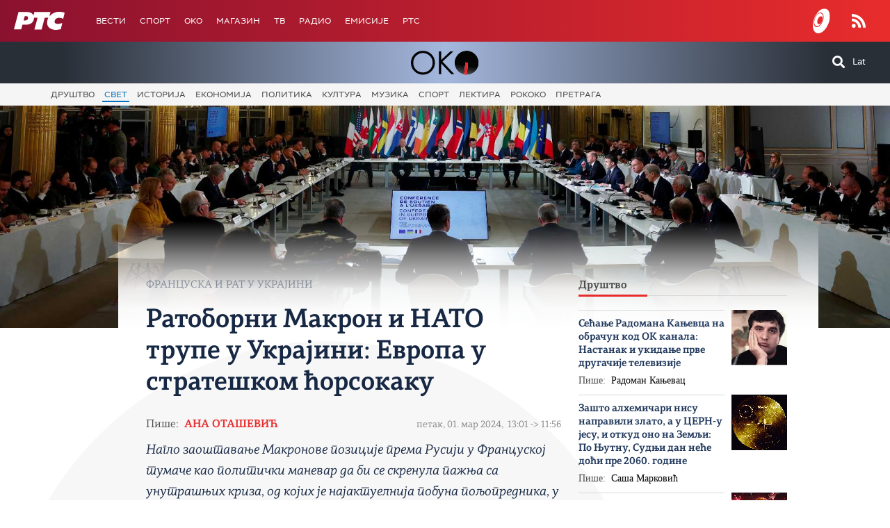

--- FILE ---
content_type: text/html;charset=UTF-8
request_url: https://oko.rts.rs/svet/5085252/ratoborni-makron-i-nato-trupe-u-ukrajini-evropa-u-strateskom-corsokaku.html
body_size: 22756
content:








































<!DOCTYPE html>

<html xmlns="http://www.w3.org/1999/xhtml" xml:lang="sr" lang="sr" >
    
    <head>
        <meta charset="utf-8" />
        <meta name="viewport" content="width=device-width, initial-scale=1, minimum-scale=1, maximum-scale=1" /> 
        
        <title>OKO :: Свет :: Ратоборни Макрон и НАТО трупе у Украјини: Европа у стратешком ћорсокаку </title>

        <link rel="shortcut icon" href="/assets/front/img/favicon/favicon.ico"/>
<!--

<link rel="apple-touch-icon" sizes="57x57" href="/apple-icon-57x57.png">
<link rel="apple-touch-icon" sizes="60x60" href="/apple-icon-60x60.png">
<link rel="apple-touch-icon" sizes="72x72" href="/apple-icon-72x72.png">
<link rel="apple-touch-icon" sizes="76x76" href="/apple-icon-76x76.png">
<link rel="apple-touch-icon" sizes="114x114" href="/apple-icon-114x114.png">
<link rel="apple-touch-icon" sizes="120x120" href="/apple-icon-120x120.png">
<link rel="apple-touch-icon" sizes="144x144" href="/apple-icon-144x144.png">
<link rel="apple-touch-icon" sizes="152x152" href="/apple-icon-152x152.png">
<link rel="apple-touch-icon" sizes="180x180" href="/apple-icon-180x180.png">
<link rel="icon" type="image/png" sizes="192x192"  href="/android-icon-192x192.png">
<link rel="icon" type="image/png" sizes="32x32" href="/favicon-32x32.png">
<link rel="icon" type="image/png" sizes="96x96" href="/favicon-96x96.png">
<link rel="icon" type="image/png" sizes="16x16" href="/favicon-16x16.png">
<link rel="manifest" href="/manifest.json">
<meta name="msapplication-TileColor" content="#ffffff">
<meta name="msapplication-TileImage" content="/ms-icon-144x144.png">
<meta name="theme-color" content="#ffffff">

-->
        <link href="https://fonts.googleapis.com/css2?family=Montserrat:wght@100;200;300;400;500;600;700;800;900&display=swap" rel="stylesheet">
<link href="/assets/front/fonts/Fontawesome/css/all.min.css" rel="stylesheet"/>
        
<link href="/resources/fontawesome/css/all.min.css" rel="stylesheet"/>
<link href="/resources/bootstrap/css/bootstrap.min.css" rel="stylesheet"/>
<link href="/assets/front/css/platform2023_v1.css" rel="stylesheet"/>
<link href="/assets/front/css/fragments.css" rel="stylesheet"/>
<link href="/assets/front/css/responsive.css" rel="stylesheet"/>
        
<script src="/resources/jQuery/jquery-3.5.1.min.js"></script>
<script type="text/javascript" src="/assets/front/js/its-global.js"></script>
<script type="text/javascript" src="/assets/front/js/cyr2lat/cyrlatconverter.min.js"></script>

        

























    <meta name="copyright" content="oko.rts.rs"/>
<meta name="title" content="Ратоборни Макрон и НАТО трупе у Украјини: Европа у стратешком ћорсокаку"/>
<meta name="description" content="Нагло заоштавање Макронове позиције према Русији у Француској тумаче као политички маневар да би се скренула пажња са унутрашњих криза, од којих је најактуелнија побуна пољопредника, у сусрет европским изборима на којима би кандидати крајне деснице могли да остваре значајан резултат. Није извесно да ће ово политикантско ходање по жици успети да засени унутрашње проблеме за које се не налази решење. На том терену, а не на политици према Русији, Национални збор Марин Ле Пен шири гласачко тело – мање због политике коју предлаже (антиимигрантске и антилибералне), а више због свог антисистемског карактера."/>
<meta name="keywords" content="Заједничко „не“; Стратешка немоћ; Ратна психоза; Унутрашње кризе "/>
<link rel="canonical" href="https://oko.rts.rs/svet/5085252/ratoborni-makron-i-nato-trupe-u-ukrajini-evropa-u-strateskom-corsokaku.html" />
<meta property="og:site_name" content="OKO"/>
<meta property="og:type" content="article"/>
<meta property="og:title" content="Ратоборни Макрон и НАТО трупе у Украјини: Европа у стратешком ћорсокаку"/>
<meta property="og:url" content="https://oko.rts.rs/svet/5085252/ratoborni-makron-i-nato-trupe-u-ukrajini-evropa-u-strateskom-corsokaku.html"/>

    
        <meta property="og:image" content="https://oko.rts.rs/upload//media/2024/2/1/8/25/134/2383025/thumbs/4425547/thumb3.jpg"/>
    
    

<meta property="og:description" content="Нагло заоштавање Макронове позиције према Русији у Француској тумаче као политички маневар да би се скренула пажња са унутрашњих криза, од којих је најактуелнија побуна пољопредника, у сусрет европским изборима на којима би кандидати крајне деснице могли да остваре значајан резултат. Није извесно да ће ово политикантско ходање по жици успети да засени унутрашње проблеме за које се не налази решење. На том терену, а не на политици према Русији, Национални збор Марин Ле Пен шири гласачко тело – мање због политике коју предлаже (антиимигрантске и антилибералне), а више због свог антисистемског карактера."/>
    <meta name="twitter:card" content="summary"/>
<meta name="twitter:title" content="Ратоборни Макрон и НАТО трупе у Украјини: Европа у стратешком ћорсокаку"/>

    
        <meta property="twitter:image" content="https://oko.rts.rs/upload//media/2024/2/1/8/25/134/2383025/thumbs/4425547/thumb3.jpg"/>
    
    

<meta name="twitter:description" content="Нагло заоштавање Макронове позиције према Русији у Француској тумаче као политички маневар да би се скренула пажња са унутрашњих криза, од којих је најактуелнија побуна пољопредника, у сусрет европским изборима на којима би кандидати крајне деснице могли да остваре значајан резултат. Није извесно да ће ово политикантско ходање по жици успети да засени унутрашње проблеме за које се не налази решење. На том терену, а не на политици према Русији, Национални збор Марин Ле Пен шири гласачко тело – мање због политике коју предлаже (антиимигрантске и антилибералне), а више због свог антисистемског карактера."/>

        

        <!-- (C)2000-2021 Gemius SA - gemiusPrism  / rts.rs/Oko -->
<script type="text/javascript">
<!--//--><![CDATA[//><!--
var pp_gemius_identifier = '15XrqSd0gIat9oyW_1lgdOUUzUTR7AOWTqHbsgAm8.z.P7';
// lines below shouldn't be edited
function gemius_pending(i) { window[i] = window[i] || function() {var x = window[i+'_pdata'] = window[i+'_pdata'] || []; x[x.length]=arguments;};};gemius_pending('gemius_hit'); gemius_pending('gemius_event'); gemius_pending('pp_gemius_hit'); gemius_pending('pp_gemius_event');(function(d,t) {try {var gt=d.createElement(t),s=d.getElementsByTagName(t)[0],l='http'+((location.protocol=='https:')?'s':''); gt.setAttribute('async','async');gt.setAttribute('defer','defer'); gt.src=l+'://gars.hit.gemius.pl/xgemius.js'; s.parentNode.insertBefore(gt,s);} catch (e) {}})(document,'script');
//--><!]]>
</script>
    </head>

    <body class="Свет">

        















<header>
    <div class="app-header">
        <div class="headerLeft">
            <div class="app-brand">
                
                    
                    
                        <div class="logo">
                            <a href="https://www.rts.rs/" title="Радио Телевизија Србије">
                                <span class="sr-only">OKO</span>
                            </a>
                        </div>
                    
                  
            </div>
            <div class="app-nav">
                <nav>
                    <div class="menu">
                        <div class="primaryShortNav">
                            <div id="side-nav">
                                <ul>
                                    

                                    
                                    
                                        <li class="depth1 first ">
                                            <a href="https://www.rts.rs/vesti.html" class="nav-link">Вести</a>
                                        </li>
                                    
                                        <li class="depth1  ">
                                            <a href="https://www.rts.rs/sport.html" class="nav-link">Спорт</a>
                                        </li>
                                    
                                        <li class="depth1  ">
                                            <a href="https://www.rts.rs/oko-magazin.html" class="nav-link">OKO</a>
                                        </li>
                                    
                                        <li class="depth1  ">
                                            <a href="https://www.rts.rs/magazin.html" class="nav-link">Магазин</a>
                                        </li>
                                    
                                        <li class="depth1  ">
                                            <a href="https://www.rts.rs/tv.html" class="nav-link">ТВ</a>
                                        </li>
                                    
                                        <li class="depth1  ">
                                            <a href="https://www.rts.rs/radio.html" class="nav-link">Радио</a>
                                        </li>
                                    
                                        <li class="depth1  ">
                                            <a href="https://www.rts.rs/emisije.html" class="nav-link">Емисије</a>
                                        </li>
                                    
                                        <li class="depth1  last">
                                            <a href="https://www.rts.rs/rts.html" class="nav-link">РТС</a>
                                        </li>
                                    
                                </ul>
                            </div>
                        </div>
                    </div>
                </nav>
            </div>
        </div>
        <div class="hederRight">
            <a href="https://rtsplaneta.rs/" class="live-tv" title="РТС планета">
                <span class="rts-planeta"></span>
            </a>
            <div class="app-lang">
                <div class="language-bar">
                    <a href="/" class="lang lat CyrLatIgnore js-lang" >Lat</a>
                    
                </div>
            </div>
            <div class="app-search">
                <a type="submit" class="js-nav-search nav-action searchTrigger" title="Претрага"><i class="fas fa-search"></i></a>
                <div id="search" class="nav-search">
                    <form action="/pretraga.html" method="get" name="searchForm" id="searchForm" class="form searchForm">
                        <fieldset class="searchFieldset header-search-btn">
                            <input type="hidden" name="lang" value="sr" />
                            <input id="searchText" class="app-input" name="searchText" type="text" value=""  placeholder="Search" onfocus="this.placeholder = ''" onblur="this.placeholder = 'Search'"/>
                            <input type="submit" value="Пронађи" class="searchButton">
                        </fieldset>
                    </form>
                </div>
            </div>
            <a href="https://www.rts.rs/page/rss/ci.html" class="nav-action feed" title="RSS"><i class="fas fa-rss"></i></a>
            <a class="mobTrigger"><i class="fas fa-bars"></i></a>
        </div>
    </div>
</header>
<div class="mobNavigation">
    <div class="mobNavWrapper">
        <div class="social social-mob">
            <a class="rtsPlaneta" title="РТС планета" href="/page/tv/ci/live.html"><span class="fai fai-planeta"></span></a>
            <a class="facebook" target="_blank" href="http://www.facebook.com/RTS.Internetportal" title="Facebook"><i class="fab fa-facebook-f"></i></a>
            <a class="twitter" target="_blank" href="http://twitter.com/#!/RTS_Vesti" title="Twitter"><i class="fab fa-twitter"></i></a>
            <a class="youtube" target="_blank" href="https://www.youtube.com/channel/UCF6U1KDm7BLHWBBUwsZzKtQ" title="You Tube"><i class="fab fa-youtube"></i></a>               
            <div class="language-bar">   
                <a href="/" class="lang cyr CyrLatIgnore js-lang" >Ћир</a>
                <a href="/" class="lang lat CyrLatIgnore js-lang" >Lat</a>
                <!--<a href="/" class="lang en CyrLatIgnore " href="/">Eng</a>-->
            </div>
            <a href="https://www.rts.rs/page/rss/ci.html" class="nav-action feed" title="RSS"><i class="fas fa-rss"></i></a>
        </div>
        <div class="navWrapper">
            <ul>

                
                <li class="level1 ord1 d1">
                    <div class="navHolder">
                        <a href="https://www.rts.rs/page/stories/ci.html" class="nav-link subL1">
                            <span class="">Вести</span>
                        </a>
                        <div class="navL1"> 
                            <ul></ul>
                        </div>
                    </div>
                    <div class="navHolder">
                        <a href="https://www.rts.rs/page/oko/ci.html" class="nav-link subL1">
                            <span class="">OKO</span>
                        </a>
                        <div class="navL1"> 
                            <ul></ul>
                        </div>
                    </div>
                    <div class="navHolder">
                        <a href="https://www.rts.rs/page/sport/ci.html" class="nav-link subL1">
                            <span class="">Спорт</span>
                        </a>
                        <div class="navL1"> 
                            <ul></ul>
                        </div>
                    </div>
                    <div class="navHolder">
                        <a href="https://www.rts.rs/page/magazine/ci.html" class="nav-link subL1">
                            <span class="">Магазин</span>
                        </a>
                        <div class="navL1"> 
                            <ul></ul>
                        </div>
                    </div>
                    <div class="navHolder">
                        <a href="https://www.rts.rs/page/tv/ci.html" class="nav-link subL1">
                            <span class="">ТВ</span>
                        </a>
                        <div class="navL1"> 
                            <ul></ul>
                        </div>
                    </div>
                    <div class="navHolder">
                        <a href="https://www.rts.rs/page/radio/ci.html" class="nav-link subL1">
                            <span class="">Радио</span>
                        </a>
                        <div class="navL1"> 
                            <ul></ul>
                        </div>
                    </div>
                    <div class="navHolder">
                        <a href="https://www.rts.rs/page/stories/ci/news/3395/rat-u-ukrajini.html" class="nav-link subL1">
                            <span class="">Рат у Украјини</span>
                        </a>
                        <div class="navL1"> 
                            <ul></ul>
                        </div>
                    </div>
                    <div class="navHolder">
                        <a href="https://www.rts.rs/page/podcast/ci.html" class="nav-link subL1">
                            <span class="">Емисије</span>
                        </a>
                        <div class="navL1"> 
                            <ul></ul>
                        </div>
                    </div>
                    <div class="navHolder">
                        <a href="https://www.rts.rs/page/rts/ci.html" class="nav-link subL1">
                            <span class="">РТС</span>
                        </a>
                        <div class="navL1"> 
                            <ul></ul>
                        </div>
                    </div>
                </li>
                

                
                
            </ul>
        </div>
    </div>
</div>


<div class="okoLogo">
    <div class="okoLogoWrapper">
        <a href="/" style="color: #fff" title="Oko"><img src="/assets/front/img/Oko-logo.svg" /></a>
        <div class="okoLogoRight">
            <a type="submit" class="js-nav-search nav-action searchTrigger" title="Претрага"><i class="fas fa-search"></i></a>
            <div id="search" class="nav-search">
                









<form action="/pretraga.html" method="get" name="searchForm" id="searchForm" class="form searchForm">
    <fieldset class="searchFieldset header-search-btn">
        <input type="hidden" name="lang" value="sr" />
        <input id="searchText" class="app-input" name="searchText" type="text" value=""  placeholder="Претрага" onfocus="this.placeholder = ''" onblur="this.placeholder = 'Претрага'"/>
       <input type="submit" value="Пронађи" class="searchButton">
    </fieldset>
</form>


<script>
    $(document).ready(function () {
        $('#searchForm').submit(function () {
            if ($('#searchText').val().length <= 3) {
                $('#searchInputMessage').show();
                return false;
            } else {
                return true;
            }
        });
        $('#searchText').keydown(function () {
            if ($(this).val().length <= 1) {
                $('#searchInputMessage').hide();
            }
        });

    });
</script>
            </div>
            <div class="app-lang">



<div class="language-bar">
    
    <a href="/" class="lang cyr CyrLatIgnore js-lang" >Ћир</a>
    <a href="/" class="lang lat CyrLatIgnore js-lang" >Lat</a>
    
</div>
</div>
            <div class="okoMobNavTrigger">
                <i class="fas fa-ellipsis-v"></i>
            </div>
        </div>
    </div>
</div>
<div class="horizontalSubNavWrapper0 menuDepth0 clearfix">
    <div class="container">
        






<div class="menu">
    



















 









    
        










<div id="side-nav">
    <ul>
        
            <li class=" depth1  first">
                












    



    <a href="/drustvo.html" class="nav-link    ">
    
    
        Друштво
        
    
    </a>

            </li>
        
            <li class=" depth1  onPath">
                












    



    <a href="/svet.html" class="nav-link    onPath ">
    
    
        Свет
        
    
    </a>

            </li>
        
            <li class=" depth1 ">
                












    



    <a href="/istorija.html" class="nav-link    ">
    
    
        Историја
        
    
    </a>

            </li>
        
            <li class=" depth1 ">
                












    



    <a href="/ekonomija.html" class="nav-link    ">
    
    
        Економија
        
    
    </a>

            </li>
        
            <li class=" depth1 ">
                












    



    <a href="/politika.html" class="nav-link    ">
    
    
        Политика
        
    
    </a>

            </li>
        
            <li class=" depth1 ">
                












    



    <a href="/kultura.html" class="nav-link    ">
    
    
        Култура
        
    
    </a>

            </li>
        
            <li class=" depth1 ">
                












    



    <a href="/muzika.html" class="nav-link    ">
    
    
        Музика
        
    
    </a>

            </li>
        
            <li class=" depth1 ">
                












    



    <a href="/sport.html" class="nav-link    ">
    
    
        Спорт
        
    
    </a>

            </li>
        
            <li class=" depth1 ">
                












    



    <a href="/lektira.html" class="nav-link    ">
    
    
        Лектира
        
    
    </a>

            </li>
        
            <li class=" depth1 ">
                












    



    <a href="/rokoko.html" class="nav-link    ">
    
    
        Рококо
        
    
    </a>

            </li>
        
            <li class=" depth1  last">
                












    



    <a href="/pretraga.html" class="nav-link    ">
    
    
        Претрага
        
    
    </a>

            </li>
        
    </ul>
</div>
    
     
    
    
    
    
    
    
    
    

</div>
    </div>
</div>

<div class="okoMobNavigation">
    <div class="OkoMobNavWrapper">
        <div class="mobLang">
            



<div class="language-bar">
    
    <a href="/" class="lang cyr CyrLatIgnore js-lang" >Ћир</a>
    <a href="/" class="lang lat CyrLatIgnore js-lang" >Lat</a>
    
</div>

        </div>
        <div class="mobNav">
            






<div class="menu">
    



















 









    
        










<div id="side-nav">
    <ul>
        
            <li class=" depth1  first">
                












    



    <a href="/drustvo.html" class="nav-link    ">
    
    
        Друштво
        
    
    </a>

            </li>
        
            <li class=" depth1  onPath">
                












    



    <a href="/svet.html" class="nav-link    onPath ">
    
    
        Свет
        
    
    </a>

            </li>
        
            <li class=" depth1 ">
                












    



    <a href="/istorija.html" class="nav-link    ">
    
    
        Историја
        
    
    </a>

            </li>
        
            <li class=" depth1 ">
                












    



    <a href="/ekonomija.html" class="nav-link    ">
    
    
        Економија
        
    
    </a>

            </li>
        
            <li class=" depth1 ">
                












    



    <a href="/politika.html" class="nav-link    ">
    
    
        Политика
        
    
    </a>

            </li>
        
            <li class=" depth1 ">
                












    



    <a href="/kultura.html" class="nav-link    ">
    
    
        Култура
        
    
    </a>

            </li>
        
            <li class=" depth1 ">
                












    



    <a href="/muzika.html" class="nav-link    ">
    
    
        Музика
        
    
    </a>

            </li>
        
            <li class=" depth1 ">
                












    



    <a href="/sport.html" class="nav-link    ">
    
    
        Спорт
        
    
    </a>

            </li>
        
            <li class=" depth1 ">
                












    



    <a href="/lektira.html" class="nav-link    ">
    
    
        Лектира
        
    
    </a>

            </li>
        
            <li class=" depth1 ">
                












    



    <a href="/rokoko.html" class="nav-link    ">
    
    
        Рококо
        
    
    </a>

            </li>
        
            <li class=" depth1  last">
                












    



    <a href="/pretraga.html" class="nav-link    ">
    
    
        Претрага
        
    
    </a>

            </li>
        
    </ul>
</div>
    
     
    
    
    
    
    
    
    
    

</div>
        </div>
    </div>
</div>
<script>
    var langRaw;
    var langReworked;
    $(document).ready(function () {
        $("code").addClass("CyrLatIgnore");
        $('.js-lang').hide();
        //timeout to wait for boxes to load in
        setTimeout(function () {
            langRaw = location.pathname.slice(0, 4);
//            console.log(langRaw);
            if (langRaw == '/en/' || langRaw == '/en.') {
                $('.js-lang').removeClass("active");
                $('.en').addClass("active");
                langReworked = "en";
            } else if (langRaw == '/lat/' || langRaw == '/lat') {
                $('.js-lang').removeClass("active");
                $('.lat').addClass("active");
                $('.js-converter-cyr').hide();
                $('a').each(function () {
//                    console.log($(this).attr('href'));
                    if (!$(this).hasClass('js-lang') && typeof $(this).attr('href') != 'undefined'
                            && $(this).attr('href').indexOf('downloadFile') != 1
                            && $(this).attr('href').indexOf('http') == -1
                            && $(this).attr('href').indexOf('/upload/media/') == -1
                            && $(this).attr('href').split('.').pop() != 'pdf') {
                        $(this).attr("href", "/lat" + $(this).attr("href"));
                    }
                });
                langReworked = 'lat';
                CyrLat.C2L();
                $('.cyr').show();
            } else {
                $('.js-lang').removeClass("active");
                $('.cyr').addClass("active");
                $('.js-converter-lat').hide();
                langReworked = 'cyr';
                $('.lat').show();
            }

            $("#websiteTitle").html($("#translatedTitle").html());
            $('body').css('visibility', 'visible');
        }, 80);
        $(".js-linkovi-body a").each(function () {
            if ($(this).html().indexOf("http") >= 0) {
                $(this).addClass("CyrLatIgnore");
            }
        });
        $("#strukture-body a").each(function () {
            if ($(this).html().indexOf("http") >= 0) {
                $(this).addClass("CyrLatIgnore");
            }
        });
        $(".js-navi").click(function () {
            $(".js-navi-modal").addClass('show');
            $("body").addClass('modal-open');
        });
    });

    var CyrLat = new CyrLatConverter('body').init();

    //click to change to CYR function
    $('.cyr').click(function (event) {
        event.preventDefault();
        console.log(window.location.pathname);
        if (window.location.pathname == '/lat.html' || window.location.pathname == '/lat/') {
            window.location.href = window.location.origin;
        } else {
            window.location.href = window.location.pathname.slice(4);
        }
    });

    //click to change to LAT function
    $('.lat').click(function (event) {
        event.preventDefault();
        var prevLang = location.pathname.slice(0, 4);
        $('.js-converter-cyr').hide();
        $('.js-converter-lat').show();
        if (prevLang == '/en/' || prevLang == '/en.') {
            location.href = '/lat.html';
        } else if ((prevLang == '/lat/' || prevLang == '/lat.')) {

        } else {
            $('.js-lang').removeClass("active");
            $('.lat').addClass("active");
            if (location.pathname == '/') {
                history.pushState({}, '', '/lat.html');
            } else {
                history.pushState({}, '', '/lat' + location.pathname);
            }
            CyrLat.C2L();
        }
        $('.lat').hide();
        $('.cyr').show();
        $('a').each(function () {
            if (!$(this).hasClass('js-lang') && typeof $(this).attr('href') != 'undefined'
                    && $(this).attr('href').indexOf('downloadFile') != 1
                    && $(this).attr('href').indexOf('http') == -1
                    && $(this).attr('href').indexOf('/upload/media/') == -1
                    && $(this).attr('href').split('.').pop() != 'pdf') {
                $(this).attr("href", "/lat" + $(this).attr("href"));
            }
        });
    });
</script>



<!--<div id="saglasnost-container">
    <div id="saglasnost-prihvatanje">
        <p>We use cookies and google analytics tool to optimize the delivery of digital advertising to you. If you decline personalization of ads you will still see digital advertisements, but they will not be as relevant to you. We never collect sensitive information, and do not sell any of the data we collect. Under the GDPR regulations browser cookies are now considered sudo-anonymized personal data and since we use cookies to deliver relevant advertisements to you we would like to get your permission to do so.</p>
        <button>Accept</button>
    </div>

    <div id="saglasnost-iskljucivanje">
        <p>I don't want my data to be used anymore for analytic purposes.</p>
        <button>Decline</button>
    </div>
</div>


<script>
    $(document).ready(function () {
        var saglasnost = 'false';
        //get consent cookie
        var value = "; " + document.cookie;
        var parts = value.split("; " + "saglasnost" + "=");
        if (parts.length == 2) {
            saglasnost = parts.pop().split(";").shift();
        }
        $('#saglasnost-container').animate({'bottom': '0'}, 2000);
        if (saglasnost === 'true') {
             $('#saglasnost-iskljucivanje').addClass('visible');
            runGA();
            
        } else {
            $('#saglasnost-prihvatanje').addClass('visible');
        }

        //Turn off consent toolbar after 1 min
        setTimeout(function () {
            $('#saglasnost-container').animate({'bottom': '-300px'}, 2000);
        }, 60000);


        $('#saglasnost-iskljucivanje button').on('click', function () {
            document.cookie = 'saglasnost=false;';
            saglasnost='false';
            $('#saglasnost-container').animate({'bottom': '-300px'}, 2000);
        });

        $('#saglasnost-prihvatanje button').on('click', function () {
            document.cookie = 'saglasnost=true;';
            saglasnost='true';
            runGA();
            $('#saglasnost-container').animate({'bottom': '-300px'}, 2000);
        });
    });
</script>-->



        <div class="rts storyRts">
            
            <div id="container">
                
        










    
    
        <!-- TurnIndexTextOn -->
        
            
        
        
        
        
        
        
        
        
        
        
        
            
        

        

        
            
                
                    <div class="featuredImage withImage">
                        
                            
















    <img src="/upload//media/2024/2/1/8/25/134/2383025/thumbs/4425547/thumb3.jpg"
         style="" class=" img-fluid"
          alt="Ратоборни Макрон и НАТО трупе у Украјини: Европа у стратешком ћорсокаку" title="Ратоборни Макрон и НАТО трупе у Украјини: Европа у стратешком ћорсокаку"/>

                        
                    </div>
                
                
            
        

        

        

        
        

        
        
    
    <!-- TurnIndexTextOff -->


                <div class="containerWrap clearfix">
                    <div class="container storyContainer">
                        <div class="left-sidebar">
                            
        
                        </div>
                        <div id="content" class="app-main">
                            <div class="okoStoryContainer">
            
            


            <div class="data">
                <div class="story-wrapper storyInfo">
                    










    
    
        <!-- TurnIndexTextOn -->
        
            
        
        <h2 class="uptitle">Француска и рат у Украјини</h2>
        
        
        
        
        
        
        
        
        
            
        

        

        

        

        

        
        

        
        
    
            
        
        
        <h1 class="storyMainTitle title">Ратоборни Макрон и НАТО трупе у Украјини: Европа у стратешком ћорсокаку
                
            </h1>
        
        
        
        
        
        
        
        
            
        

        

        

        

        

        
        

        
        
    
            
        
        
        
        
        
        
        
        
        
        
        
            
        

        

        

        

        

        
        

        
        
            
        
    
            
        
        
        
        
        
        
        
        
            
                
                    <p class="author">
                        Пише:&nbsp;
                        
                        <span class="bold"><a href="/autori.html?aid=43">Ана Оташевић</a></span>
                    </p>
                
                
            
        
        
        
        
            
        

        

        

        

        

        
        

        
        
    
            
        
        
        
        
        
        
        
        
        
        
        
            <p class="eventDateNew">петак, 01. мар 2024,&nbsp;
                
                    13:01&nbsp;->&nbsp;11:56
                
                </p>
            
            
        

        

        

        

        

        
        

        
        
    
            
        
        
        
        
        
        
        
        
        
        
        
            
        

        

        

        

        

        
        
            
        

        
        
    
            
        
        
        
        <p class="lead">Нагло заоштавање Макронове позиције према Русији у Француској тумаче као политички маневар да би се скренула пажња са унутрашњих криза, од којих је најактуелнија побуна пољопредника, у сусрет европским изборима на којима би кандидати крајне деснице могли да остваре значајан резултат. Није извесно да ће ово политикантско ходање по жици успети да засени унутрашње проблеме за које се не налази решење. На том терену, а не на политици према Русији, Национални збор Марин Ле Пен шири гласачко тело – мање због политике коју предлаже (антиимигрантске и антилибералне), а више због свог антисистемског карактера.</p>
        
        
        
        
        
        
        
            
        

        

        

        

        

        
        

        
        
    
            
        
        
        
        
        
        <div class="body"><p><!--<box box-left 49672170 media>-->Пре нешто мање од две године француски председник Емануел Макрон је позивао „да се у трагању за решењем за рат у Украјини не понизи Русија“. Сада поручује да је „пораз Русије неопходан за безбедност и стабилност Европе“ и не искључује слање трупа у Украјину. Трупа? Чијих трупа?</p>
<p>„Данас нема консензуса за слање трупа, али ништа није искључено“, изјавио је Макрон након хитног састанка са представницима 27 европских земаља, које је у понедељак, 26. фебруара, окупио у Јелисејској палати. На састанку су разматрали питање да ли је украјинска војска у опасности да изгуби рат и шта им је чинити.</p>
<p>„Многи који говоре: 'Никад, никад', исти су који су пре две године говорили: 'Никад тенкови, никад авиони, никад ракете дугог домета'“, прокоментарисао је француски председник, који је своју позицију описао као „стратешку неодређеност“.</p>
<p>Шта је утицало на овај обрт од 360 степени, што би рекла немачка министарка спољних послова, Аналена Бербок? Јелисејска палата је већ сутрадан кориговала несмотрену Макронову изјаву. Није реч о трупама као борбеним трупама, већ о француским војницима који би се нашли Украјинцима око деминирања терена, обуке и надгледања граница. На пример, за топове „Цезар“ које су им испоручили намеравају да отворе центар за обуку у Украјини.</p>
<p><!--<box box-left 49672127 media>--></p>
<p>Јелисејска палата је додатно објаснила да је питање слања војника покренуто на маргинама сусрета у Паризу, те да је о њему било речи у телефонском разговору Макрона са америчким председником Џозефом Бајденом, а претходно са немачким канцеларом Олафом Шолцом и Володимиром Зеленским током посете украјинског председника Паризу 16. фебруара.</p>
<h4><strong>Заједничко „не“</strong></h4>
<p>Корекције из Јелисејске палате уследиле су након што су Макронову изјаву одбацили готово сви европски партнери Француске, први Немци. „Неће бити трупа на терену, ниједан војник неће бити упућен на украјинску територију ни од стране европских земаља ни од земаља НАТО-а“, поручио је Олаф Шолц из Швајцарске, где је отишао у државну посету након састанка у Паризу.</p>
<p>Исто су поручили из Рима, Мадрида, Финске, Шведске и земаља Вишеградске групе (Пољска, Мађарска, Чешка и Словачка).</p>
<p>Јавили су се и преко Атлантика. Џон Кирби, портпарол Националног савета за безбедност, био је категоричан: „Неће бити америчких трупа на украјинској територији“. Британија је једина признала да већ има „мали број“ војника у Украјини како би „подржали украјинске оружане снаге, пре свега у медицинској обуци“ и да „није предвиђено слање (трупа) великих размера“.</p>
<p><!--<box box-left 49672135 media>--></p>
<p>Поред Украјине, само су се балтичке земље обрадовале Макроновој изјави, која је у духу онога за шта се и саме залажу. Литвански министар одбране је говорио о могућности да НАТО трупе уђу у Украјину ради обуке, иако представници ове војне организације кажу да не постоји план за слање борбених јединица, те да се наставља испорука војне помоћи Кијеву, као што се то чини од 2014.</p>
<p>Дмитри Песков је из Москве поручио да би слање трупа у Украјину неизбежно водило до сукоба НАТО и Русије, а председник Русије Владимир Путин, на свом годишњем обраћању о стању нације у четвртак, поручио је западним земљама да ризикују да изазову нуклеарни рат ако пошаљу трупе у Украјину. „Морају да схвате да и ми имамо оружје које може да погоди мете на њиховој територији. Све ово заиста прети сукобом који укључује употребу нуклеарног оружја и уништењем цивилизације. Зар они то не схватају?“, рекао је Путин, одговарајући посредно Макрону. </p>
<h4><strong>Стратешка немоћ</strong></h4>
<p>Како је Макрон прешао пут од европског лидера који је водио политику приближавања са Русијом и са Путином најдуже остао у контакту када је почео рат у Украјини, до генерала који жели да га порази?</p>
<p>За Ибера Ведрина, бившег министра спољних послова, Макронова „стратешка неодређеност“ заправо значи стратешку немоћ пред Путином. Састанак у Паризу је описао као скуп несрећних Европљана који се тискају међу собом, паралисани због блокаде војне помоћи Украјини у америчком Конгресу и у страху да ће на америчким председничким изборима у новембру да победи Доналд Трамп.<!--<box box-left 49672175 media>--></p>
<p>Ибер Ведрин, који је био на челу француске дипломатије у време НАТО бомбардовања Југославије, једини излаз за Европљане види у томе да како знају убеде Американце да пошаљу оружје, уместо што организују састанке подршке Кијеву дајући неодржива обећања да ће Украјина ускоро да уђе у Европску унију.</p>
<p>„Све је то празна прича. Европљани сами не могу да разувере Путина, немају средстава, са Немачком која неће да иде даље. Једино што је ефикасно јесте да се оснажи војна снага Украјине како би она повратила контролу над својом територијом“, каже Ведрин.</p>
<p>Већина европских земаља, објашњава Ведрин, следи смернице које је на почетку рата утврдио Бајден: „Учинићемо све да Путин не победи, али се нећемо увући у вртлог рата против Русије.“ Макронову иницијативу о слању трупа додатно обесмишљава уздржаност Немачке.</p>
<p>За новинарку „Фигароа“ и бившу дописницу из Русије, Изабел Ласер, проблем је у томе што Европска унија нема финансијских, индустријских ни војних могућности да помогне Украјини. „Путин на нас гледа као на слабе, неспособне земље, несигурне у своју снагу, које су се упустиле у европску авантуру која је на путу да се распадне“, каже Ласер. Слаже се са Ведрином да је једини излаз да се промени однос снага, а то Европљани не могу без Вашингтона.<!--<box box-left 49672162 media>--></p>
<p>Војна зависност од Сједињених Држава, које су и након окончања Хладног рата задржеле своју војску у Европи и наметнуле НАТО као једину одбрамбену снагу ЕУ, довела је Европљане у ћорсокак. Макронова иницијатива о европској војној аутономији, на чему је инсистирао од када је ушао у Јелисејску палату, стигла је прекасно. Немци, који су потпуно ослоњени на америчку војну помоћ, нису у томе следили Париз. Европљани су свесни да ће им бити потребне деценије да развију сопствену војну индустрију.</p>
<p>Зашто је онда Макрон говорио о слању трупа<em>, </em>излажући се ризику да се још једном покаже како о кључним питањима европске безбедности унутар ЕУ нема јединства?</p>
<h4><strong>Ратна психоза</strong></h4>
<p>Упозорења на руске претње протеклих недеља долазила су из различитих европских престоница, углавном из земаља које су ближе украјинском фронту. Стављајући Наполеонов шешир на главу, Макрон жели да преузме иницијативу, као председник једине нуклеарне силе у Европској унији и једине која има значајну војну силу. Француска је зато спремна да иде даље од Немачке, која је опрезна. Француски „миражи“ тако учествују у пресретању руских шпијунских авиона над Естонијом, у оквиру мисије у балтичким земљама назване „небеска полиција“.</p>
<p>„Важно је да покажемо да нисмо инертни“, рекао је Пјер Серван, стручњак за војна питања у разговору за француски радио. Састанак у Паризу пружа, међутим, представу о томе шта ће се догодити са Европљанима ако ускоро остану без америчке подршке. А та слика је хаотична. Док Макрон позива на слање трупа, Шолц одбија да пошаље крстареће ракете у Украјину јер би то довело Немачку, „директно или индиректно“, у позицију зараћене стране. Ако је Макронова намера била да се из Париза пошаље порука Путину, она је промашила циљ.</p>
<p><!--<box box-left 49672181 media>--></p>
<p>Ратна психоза се у међувремену шири Европом. Многи у Француској се питају да ли су у рату са Русијом а да тога нису свесни. „Русија је данас главни непријатељ Француске“, изјавио је у уторак министар полиције Жерал Дерманен пред комисијом Сената за истрагу антисемитских напада у Француској, прецизирајући да је реч о информативном рату. „Јасно је да није реч о рату против Русије“, покушао је да умири посланике у Скупштини начелник генералштаба, Себастијан Лекорну.</p>
<p>Париз говори о хибридном рату који Москва води против Европе. Француске службе указују на рекордни број непријатељских делатности Русије, које се крећу од сајбер напада на критичну инфраструктуру у Француској, до операција дезинформација, попут цртежа жутих Давидових звезда на зидовима француске престонице након упада Хамаса у Израел 7. октобра, које Париз приписује ФСБ-у, наследнику КГБ-а. Извештава се о кампањама дезинформације на друштвеним мрежама и порасту агресивних ставова према француској војсци.</p>
<p>Доказ да је информативни рат у јеку је и потрага за бившим и садашњим руским шпијунима у француским медијима. Оптужбе против Русије за сајбер упаде на француске сајтове и покушај да се утиче на изборе фаворизовањем екстремне деснице нису нове, а до европских избора у јуну би могле да постану једна од главних тема.</p>
<p><!--<box box-center 49672149 media>--></p>
<h4><strong>Унутрашње кризе</strong></h4>
<p>Нагло заоштавање Макронове позиције према Русији у Француској тумаче и као политички маневар да би се скренула пажња са унутрашњих криза – од којих је најактуелнија побуна пољопредника – у сусрет европским изборима на којима би кандидати крајне деснице могли да остваре значајан резултат.</p>
<p>На Макронову изјаву о слању трупа у Украјину једногласно су се обрушиле готово све француске опозиционе партије. Леве партије су је назвале лудошћу, док је Марин Ле Пен иронично цитирала социјалистичког председник Франсоа Митерана: „Али који то божански закон даје право Француској да буде војник свих праведних циљева у свету“, рекла је представница десничарске партије Национални збор, „док једина савремена светска империја, Сједињене Државе, себи то не дозвољава“.</p>
<p>Рат у Украјини је терен на коме Макрон гради кампању за европске изборе, на којима су кандидати Националног збора највећи противници. Тактика владајуће партије је да подсећа на њихове везе са Москвом и да се обруши на „проруске партије“, на десни Национални збор, а успут и на Меланшонову антиратну и несврстану левицу.</p>
<p><!--<box box-left 49672188 media>-->Тако се премијер Габријел Атал запитао „да ли су трупе Владимира Путина већ у нашој земљи“, обраћајући се Ле Пеновој и позивајући се на текст „Вашингтон поста“ о тајним везама њене партије са Москвом ради слабљења западне подршке Украјини. „Да сте изабрани 2022, слали бисмо оружје Русији да уништи Украјинце“, поручио је француски премијер највећој Макроновој ривалки.</p>
<p>Премијер Атал је о Украјини говорио одмах по повратку са пољопривредног сајма, са кога је Макрон готово избачен јер бес пољопривредника због тешког положаја у Француској не престаје. „Борећи се за подршку Украјинцима у рату с руским агресором боримо се за наше вредности, наш демократски модел и владавину права“, рекао је Атал.</p>
<p>Пољопривредници пак, који немају довољно средстава за производњу, питају се, међутим, како то да се за Украјину нађе три милијарде евра, док се они боре да преживе.</p>
<p><!--<box box-left 49672141 media>--></p>
<p>Французи који не би да се боре за Украјинце могли би да се на предстојећим европским изборима окрену изабраницима Ле Пенове, због чега се и из власти све чешће могу чути позиви на одбрану француских вредности и идентитета, а све у функцији спасавања војника Макрона од могућег пораза његових трупа на изборима за европски парламент који ће се одржати почетком јуна.</p>
<p>Није извесно да ће ово политикантско ходање по жици успети да засени унутрашње проблеме за које се не налази решење. На том терену, а не на политици према Русији, Национални збор шири гласачко тело, мање због антиимигрантске и антилибералне политике коју предлаже, а више због свог антисистемског карактера.</p></div>
        
        
        
        
        
            
        

        

        

        

        

        
        

        
        
    
    <!-- TurnIndexTextOff -->


                    
                </div>

                
                <div class="storyInfo">
                    










    
    
        <!-- TurnIndexTextOn -->
        
            
        
        
        
        
        
        
        
        
        
        
        
            
        
            







<!-- Social Share Button BEGIN -->
<div class="addthis_toolbox addthis_default_style fix clearfix">
    <div class="social-icons">

        <a class="btn-social facebook" title="Facebook" href="https://www.facebook.com/share.php?u=https://oko.rts.rs/svet/5085252/ratoborni-makron-i-nato-trupe-u-ukrajini-evropa-u-strateskom-corsokaku.html?sid="
           target="popup" onclick="window.open('https://www.facebook.com/share.php?u=https://oko.rts.rs/svet/5085252/ratoborni-makron-i-nato-trupe-u-ukrajini-evropa-u-strateskom-corsokaku.html?sid=', 'popup', 'width=600,height=600');
                   return false;" style="color: white"><i class="fab fa-facebook-f"></i></a>

        <a class="btn-social twitter" title="Twitter" href="https://twitter.com/share"
           target="popup" onclick="window.open('https://twitter.com/share', 'popup', 'width=600,height=600');
                   return false;" style="color: white"><i class="fab fa-twitter"></i></a>

        <a class="btn-social linkedin" title="LinkedIn" onclick="javascript:window.open(this.href, '', 'menubar=no,toolbar=no,resizable=yes,scrollbars=yes,height=500,width=500');
                return false;" href="https://www.linkedin.com/shareArticle?mini=true&url=https://oko.rts.rs/svet/5085252/ratoborni-makron-i-nato-trupe-u-ukrajini-evropa-u-strateskom-corsokaku.html?sid=&title=&source=rts.rs" style="color: white">
            <i class="fab fa-linkedin-in"></i>
        </a>
            
        <a class="btn-service print" title="Штампај" href=".html?print=true" class="stampa" target="_blank">
            <i class="fa fa-print"></i>
        </a>
        <!--/Print-->
    </div>

       

</div>

<!-- Social Share Button END -->
        

        

        

        

        

        
        

        
        
    
            
        
        
        
        
        
        
        
        
        
        
        
            
        

        

        

        

        
            
        

        
        

        
        
    
    <!-- TurnIndexTextOff -->


                </div>

                
                
                
                
            </div>
        </div>
                        </div>
                        <div id="right">
                            <div class="storyRight">
            














    
    

    


















<!--

This is an example of latest stories. 
Please do not modify this file but create a new one.

-->
<div class="box full latestStories4">
    <h5 class="title decoration"><span>Друштво</span></h5>
    <div class="magazineHolder fix">
         
            <div class="magazineBrowser fix">
                <div class="textLeft">
                    <h6 class="storyLinkTitle"><a href="/drustvo/5085856/secanje-radomana-kanjevca-na-obracun-kod-ok-kanala-nastanak-i-ukidanje-prve-drugacije-televizije.html" title="Сећање Радомана Кањевца на обрачун код ОК канала: Настанак и укидање прве другачије телевизије">Сећање Радомана Кањевца на обрачун код ОК канала: Настанак и укидање прве другачије телевизије</a></h6>
                    <div class="author">Пише:&nbsp;
                        
                            
                                <span><a href="/autori.html?aid=307">Радоман Кањевац</a></span>
                                
                                
                        
                    </div>
                </div>
                <a href="/drustvo/5085856/secanje-radomana-kanjevca-na-obracun-kod-ok-kanala-nastanak-i-ukidanje-prve-drugacije-televizije.html" class="storyLinkImg" title="Сећање Радомана Кањевца на обрачун код ОК канала: Настанак и укидање прве другачије телевизије">
                                       
                    
                        
                            














<img src="/upload//media/2025/10/9/13/29/812/4625654/thumbs/10691329/thumb0.jpg"
     style="" class="img-responsive img-fluid"
     alt="Сећање Радомана Кањевца на обрачун код ОК канала: Настанак и укидање прве другачије телевизије" title="Сећање Радомана Кањевца на обрачун код ОК канала: Настанак и укидање прве другачије телевизије"/>
                        
                        
                    
                </a>
            </div>
         
            <div class="magazineBrowser fix">
                <div class="textLeft">
                    <h6 class="storyLinkTitle"><a href="/drustvo/5086685/zasto-alhemicari-nisu-napravili-zlato-a-u-cern-u-jesu-i-otkud-ono-na-zemlji-po-njutnu-sudnji-dan-nece-doci-pre-2060-godine.html" title="Зашто алхемичари нису направили злато, а у ЦЕРН-у јесу, и откуд оно на Земљи: По Њутну, Судњи дан неће доћи пре 2060. године">Зашто алхемичари нису направили злато, а у ЦЕРН-у јесу, и откуд оно на Земљи: По Њутну, Судњи дан неће доћи пре 2060. године</a></h6>
                    <div class="author">Пише:&nbsp;
                        
                            
                                <span><a href="/autori.html?aid=271">Саша Марковић</a></span>
                                
                                
                        
                    </div>
                </div>
                <a href="/drustvo/5086685/zasto-alhemicari-nisu-napravili-zlato-a-u-cern-u-jesu-i-otkud-ono-na-zemlji-po-njutnu-sudnji-dan-nece-doci-pre-2060-godine.html" class="storyLinkImg" title="Зашто алхемичари нису направили злато, а у ЦЕРН-у јесу, и откуд оно на Земљи: По Њутну, Судњи дан неће доћи пре 2060. године">
                                       
                    
                        
                            













    


<img src="/upload//media/2025/9/25/13/31/301/4571122/thumbs/10554814/thumb0.jpg"
     style="" class="img-responsive img-fluid"
     alt="Зашто алхемичари нису направили злато, а у ЦЕРН-у јесу, и откуд оно на Земљи: По Њутну, Судњи дан неће доћи пре 2060. године" title="Зашто алхемичари нису направили злато, а у ЦЕРН-у јесу, и откуд оно на Земљи: По Њутну, Судњи дан неће доћи пре 2060. године (  /  )"/>
                        
                        
                    
                </a>
            </div>
         
            <div class="magazineBrowser fix">
                <div class="textLeft">
                    <h6 class="storyLinkTitle"><a href="/drustvo/5084156/duga-novopazarske-gravitacije-rodno-mesto-grimizne-vestice-u-harvardskom-guslarskom-arhivu-i-romanu-tomasa-pincona-.html" title="Дуга новопазарске гравитације: Родно место Гримизне вештице у харвардском гусларском архиву и роману Томаса Пинчона ">Дуга новопазарске гравитације: Родно место Гримизне вештице у харвардском гусларском архиву и роману Томаса Пинчона </a></h6>
                    <div class="author">Пише:&nbsp;
                        
                            
                                <span><a href="/autori.html?aid=35">Енес Халиловић</a></span>
                                
                                
                        
                    </div>
                </div>
                <a href="/drustvo/5084156/duga-novopazarske-gravitacije-rodno-mesto-grimizne-vestice-u-harvardskom-guslarskom-arhivu-i-romanu-tomasa-pincona-.html" class="storyLinkImg" title="Дуга новопазарске гравитације: Родно место Гримизне вештице у харвардском гусларском архиву и роману Томаса Пинчона ">
                                       
                    
                        
                            














<img src="/upload//media/2023/5/5/17/1/185/1491633/thumbs/2049978/thumb0.jpg"
     style="" class="img-responsive img-fluid"
     alt="Дуга новопазарске гравитације: Родно место Гримизне вештице у харвардском гусларском архиву и роману Томаса Пинчона " title="Дуга новопазарске гравитације: Родно место Гримизне вештице у харвардском гусларском архиву и роману Томаса Пинчона "/>
                        
                        
                    
                </a>
            </div>
         
            <div class="magazineBrowser fix">
                <div class="textLeft">
                    <h6 class="storyLinkTitle"><a href="/drustvo/5087004/jedna-ideologija-za-domacu-a-druga-za-spoljnu-upotrebu-ruski-slucaj-nacionalizam-ili-internacionalizam.html" title="Једна идеологија за домаћу, а друга за спољну употребу, руски случај: Национализам (и)ли интернационализам?">Једна идеологија за домаћу, а друга за спољну употребу, руски случај: Национализам (и)ли интернационализам?</a></h6>
                    <div class="author">Пише:&nbsp;
                        
                            
                                <span><a href="/autori.html?aid=71">Бранко Милановић</a></span>
                                
                                
                        
                    </div>
                </div>
                <a href="/drustvo/5087004/jedna-ideologija-za-domacu-a-druga-za-spoljnu-upotrebu-ruski-slucaj-nacionalizam-ili-internacionalizam.html" class="storyLinkImg" title="Једна идеологија за домаћу, а друга за спољну употребу, руски случај: Национализам (и)ли интернационализам?">
                                       
                    
                        
                            














<img src="/upload//media/2025/9/18/11/15/580/4542940/thumbs/10481861/thumb0.jpg"
     style="" class="img-responsive img-fluid"
     alt="Једна идеологија за домаћу, а друга за спољну употребу, руски случај: Национализам (и)ли интернационализам?" title="Једна идеологија за домаћу, а друга за спољну употребу, руски случај: Национализам (и)ли интернационализам?"/>
                        
                        
                    
                </a>
            </div>
         
    </div>
</div>




    
    

    


















<!--

This is an example of latest stories. 
Please do not modify this file but create a new one.

-->
<div class="box full latestStories4">
    <h5 class="title decoration"><span>Економија</span></h5>
    <div class="magazineHolder fix">
         
            <div class="magazineBrowser fix">
                <div class="textLeft">
                    <h6 class="storyLinkTitle"><a href="/ekonomija/5087054/zarobljenost-u-cekanju-i-uterivanje-u-nacionalizaciju-nis-a-hoce-li-rusi-konzervirati-pare-ili-rafineriju.html" title="Заробљеност у чекању и утеривање у национализацију НИС-а: Хоће ли Руси конзервирати паре или рафинерију">Заробљеност у чекању и утеривање у национализацију НИС-а: Хоће ли Руси конзервирати паре или рафинерију</a></h6>
                    <div class="author">Пише:&nbsp;
                        
                            
                                <span><a href="/autori.html?aid=9">Аница Телесковић</a></span>
                                
                                
                        
                    </div>
                </div>
                <a href="/ekonomija/5087054/zarobljenost-u-cekanju-i-uterivanje-u-nacionalizaciju-nis-a-hoce-li-rusi-konzervirati-pare-ili-rafineriju.html" class="storyLinkImg" title="Заробљеност у чекању и утеривање у национализацију НИС-а: Хоће ли Руси конзервирати паре или рафинерију">
                                       
                    
                        
                            














<img src="/upload//media/2025/10/20/17/0/533/4671623/thumbs/10806348/thumb0.jpg"
     style="" class="img-responsive img-fluid"
     alt="Заробљеност у чекању и утеривање у национализацију НИС-а: Хоће ли Руси конзервирати паре или рафинерију" title="Заробљеност у чекању и утеривање у национализацију НИС-а: Хоће ли Руси конзервирати паре или рафинерију"/>
                        
                        
                    
                </a>
            </div>
         
            <div class="magazineBrowser fix">
                <div class="textLeft">
                    <h6 class="storyLinkTitle"><a href="/ekonomija/5087044/ko-blokira-strane-investicije-u-srbiji-sta-studenti-sta-stranci-a-sta-radnici-leonija-znaju-o-tome.html" title="Ко блокира стране инвестиције у Србији: Шта студенти, шта странци, а шта радници „Леонија“ знају о томе?">Ко блокира стране инвестиције у Србији: Шта студенти, шта странци, а шта радници „Леонија“ знају о томе?</a></h6>
                    <div class="author">Пише:&nbsp;
                        
                            
                                <span><a href="/autori.html?aid=9">Аница Телесковић</a></span>
                                
                                
                        
                    </div>
                </div>
                <a href="/ekonomija/5087044/ko-blokira-strane-investicije-u-srbiji-sta-studenti-sta-stranci-a-sta-radnici-leonija-znaju-o-tome.html" class="storyLinkImg" title="Ко блокира стране инвестиције у Србији: Шта студенти, шта странци, а шта радници „Леонија“ знају о томе?">
                                       
                    
                        
                            













    


<img src="/upload//media/2025/10/8/10/40/316/4623135/thumbs/10685307/thumb0.jpg"
     style="" class="img-responsive img-fluid"
     alt="Ко блокира стране инвестиције у Србији: Шта студенти, шта странци, а шта радници „Леонија“ знају о томе?" title="Ко блокира стране инвестиције у Србији: Шта студенти, шта странци, а шта радници „Леонија“ знају о томе? (Tanjug/Tara Radovanović /  )"/>
                        
                        
                    
                </a>
            </div>
         
            <div class="magazineBrowser fix">
                <div class="textLeft">
                    <h6 class="storyLinkTitle"><a href="/ekonomija/5087040/nacionalni-stadion-i-faktor-tejlor-svift-zasto-kasni-koliko-kosta-i-da-li-ce-stici-za-ekspo.html" title="Национални стадион и фактор Тејлор Свифт: Зашто касни, колико кошта и да ли ће стићи за Експо">Национални стадион и фактор Тејлор Свифт: Зашто касни, колико кошта и да ли ће стићи за Експо</a></h6>
                    <div class="author">Пише:&nbsp;
                        
                            
                                <span><a href="/autori.html?aid=9">Аница Телесковић</a></span>
                                
                                
                        
                    </div>
                </div>
                <a href="/ekonomija/5087040/nacionalni-stadion-i-faktor-tejlor-svift-zasto-kasni-koliko-kosta-i-da-li-ce-stici-za-ekspo.html" class="storyLinkImg" title="Национални стадион и фактор Тејлор Свифт: Зашто касни, колико кошта и да ли ће стићи за Експо">
                                       
                    
                        
                            














<img src="/upload//media/2025/10/5/16/54/405/4612996/thumbs/10656592/thumb0.jpg"
     style="" class="img-responsive img-fluid"
     alt="Национални стадион и фактор Тејлор Свифт: Зашто касни, колико кошта и да ли ће стићи за Експо" title="Национални стадион и фактор Тејлор Свифт: Зашто касни, колико кошта и да ли ће стићи за Експо"/>
                        
                        
                    
                </a>
            </div>
         
            <div class="magazineBrowser fix">
                <div class="textLeft">
                    <h6 class="storyLinkTitle"><a href="/ekonomija/5087021/jos-americkih-sankcija-rusiji-eskalacija-energetske-diplomatije.html" title="Још америчких санкција Русији: Ескалација енергетске дипломатије">Још америчких санкција Русији: Ескалација енергетске дипломатије</a></h6>
                    <div class="author">Пише:&nbsp;
                        
                            
                                <span><a href="/autori.html?aid=84">Горан Николић</a></span>
                                
                                
                        
                    </div>
                </div>
                <a href="/ekonomija/5087021/jos-americkih-sankcija-rusiji-eskalacija-energetske-diplomatije.html" class="storyLinkImg" title="Још америчких санкција Русији: Ескалација енергетске дипломатије">
                                       
                    
                        
                            














<img src="/upload//media/2025/9/28/13/18/423/4580587/thumbs/10577376/thumb0.jpg"
     style="" class="img-responsive img-fluid"
     alt="Још америчких санкција Русији: Ескалација енергетске дипломатије" title="Још америчких санкција Русији: Ескалација енергетске дипломатије"/>
                        
                        
                    
                </a>
            </div>
         
    </div>
</div>




    
    

    


















<!--

This is an example of latest stories. 
Please do not modify this file but create a new one.

-->
<div class="box full latestStories4">
    <h5 class="title decoration"><span>Политика</span></h5>
    <div class="magazineHolder fix">
         
            <div class="magazineBrowser fix">
                <div class="textLeft">
                    <h6 class="storyLinkTitle"><a href="/politika/5086907/doba-razdora-politika-u-paralelnim-svetovima-i-sumanuta-argumentacija-u-raspravama.html" title="Доба раздора: Политика у паралелним световима и суманута аргументација у расправама">Доба раздора: Политика у паралелним световима и суманута аргументација у расправама</a></h6>
                    <div class="author">Пише:&nbsp;
                        
                            
                                <span><a href="/autori.html?aid=71">Бранко Милановић</a></span>
                                
                                
                        
                    </div>
                </div>
                <a href="/politika/5086907/doba-razdora-politika-u-paralelnim-svetovima-i-sumanuta-argumentacija-u-raspravama.html" class="storyLinkImg" title="Доба раздора: Политика у паралелним световима и суманута аргументација у расправама">
                                       
                    
                        
                            














<img src="/upload//media/2025/8/13/13/11/54/4424575/thumbs/10173571/thumb0.jpg"
     style="" class="img-responsive img-fluid"
     alt="Доба раздора: Политика у паралелним световима и суманута аргументација у расправама" title="Доба раздора: Политика у паралелним световима и суманута аргументација у расправама"/>
                        
                        
                    
                </a>
            </div>
         
            <div class="magazineBrowser fix">
                <div class="textLeft">
                    <h6 class="storyLinkTitle"><a href="/politika/5086754/studentske-demonstracije-bunt-i-posledice-kako-pokret-vodi-ka-diktaturi-ili-gradjanskom-ratu.html" title="Студентске демонстрације, бунт и последице: Како Покрет води ка диктатури или грађанском рату">Студентске демонстрације, бунт и последице: Како Покрет води ка диктатури или грађанском рату</a></h6>
                    <div class="author">Пише:&nbsp;
                        
                            
                                <span><a href="/autori.html?aid=71">Бранко Милановић</a></span>
                                
                                
                        
                    </div>
                </div>
                <a href="/politika/5086754/studentske-demonstracije-bunt-i-posledice-kako-pokret-vodi-ka-diktaturi-ili-gradjanskom-ratu.html" class="storyLinkImg" title="Студентске демонстрације, бунт и последице: Како Покрет води ка диктатури или грађанском рату">
                                       
                    
                        
                            













    


<img src="/upload//media/2025/6/4/12/20/879/4204799/thumbs/9562685/thumb0.jpg"
     style="" class="img-responsive img-fluid"
     alt="Студентске демонстрације, бунт и последице: Како Покрет води ка диктатури или грађанском рату" title="Студентске демонстрације, бунт и последице: Како Покрет води ка диктатури или грађанском рату ( TANJUG  / Владимир Шпорчић)"/>
                        
                        
                    
                </a>
            </div>
         
            <div class="magazineBrowser fix">
                <div class="textLeft">
                    <h6 class="storyLinkTitle"><a href="/politika/5086548/slom-predstavnickog-sistema-i-put-u-diktaturu-na-primeru-srbije.html" title="Слом представничког система и пут у диктатуру (на примеру Србије)">Слом представничког система и пут у диктатуру (на примеру Србије)</a></h6>
                    <div class="author">Пише:&nbsp;
                        
                            
                                <span><a href="/autori.html?aid=71">Бранко Милановић</a></span>
                                
                                
                        
                    </div>
                </div>
                <a href="/politika/5086548/slom-predstavnickog-sistema-i-put-u-diktaturu-na-primeru-srbije.html" class="storyLinkImg" title="Слом представничког система и пут у диктатуру (на примеру Србије)">
                                       
                    
                        
                            














<img src="/upload//media/2025/2/18/16/11/486/3879937/thumbs/8622412/thumb0.jpg"
     style="" class="img-responsive img-fluid"
     alt="Слом представничког система и пут у диктатуру (на примеру Србије)" title="Слом представничког система и пут у диктатуру (на примеру Србије)"/>
                        
                        
                    
                </a>
            </div>
         
            <div class="magazineBrowser fix">
                <div class="textLeft">
                    <h6 class="storyLinkTitle"><a href="/politika/4802702/antifasisticko-nasledje-ko-je-pobedio-u-drugom-svetskom-ratu.html" title="Антифашистичко наслеђе: Ко је победио у Другом светском рату?">Антифашистичко наслеђе: Ко је победио у Другом светском рату?</a></h6>
                    <div class="author">Пише:&nbsp;
                        
                            
                                <span><a href="/autori.html?aid=81">Предраг Ј. Марковић</a></span>
                                
                                
                        
                    </div>
                </div>
                <a href="/politika/4802702/antifasisticko-nasledje-ko-je-pobedio-u-drugom-svetskom-ratu.html" class="storyLinkImg" title="Антифашистичко наслеђе: Ко је победио у Другом светском рату?">
                                       
                    
                        
                            














<img src="/upload//media/2023/4/9/9/1/863/1411603/thumbs/1836195/thumb0.jpg"
     style="" class="img-responsive img-fluid"
     alt="Антифашистичко наслеђе: Ко је победио у Другом светском рату?" title="Антифашистичко наслеђе: Ко је победио у Другом светском рату?"/>
                        
                        
                    
                </a>
            </div>
         
    </div>
</div>




    
    

    


















<!--

This is an example of latest stories. 
Please do not modify this file but create a new one.

-->
<div class="box full latestStories4">
    <h5 class="title decoration"><span>Свет</span></h5>
    <div class="magazineHolder fix">
         
            <div class="magazineBrowser fix">
                <div class="textLeft">
                    <h6 class="storyLinkTitle"><a href="/svet/5087041/zohran-mamdani-novi-gradonacelnik-njujorka-kako-je-pocrvenela-velika-jabuka.html" title="Зохран Мамдани, нови градоначелник Њујорка: Како је поцрвенела „Велика јабука“">Зохран Мамдани, нови градоначелник Њујорка: Како је поцрвенела „Велика јабука“</a></h6>
                    <div class="author">Пише:&nbsp;
                        
                            
                                <span><a href="/autori.html?aid=51">Раде Мароевић</a></span>
                                
                                
                        
                    </div>
                </div>
                <a href="/svet/5087041/zohran-mamdani-novi-gradonacelnik-njujorka-kako-je-pocrvenela-velika-jabuka.html" class="storyLinkImg" title="Зохран Мамдани, нови градоначелник Њујорка: Како је поцрвенела „Велика јабука“">
                                       
                    
                        
                            














<img src="/upload//media/2025/10/7/16/17/229/4621536/thumbs/10681251/thumb0.jpg"
     style="" class="img-responsive img-fluid"
     alt="Зохран Мамдани, нови градоначелник Њујорка: Како је поцрвенела „Велика јабука“" title="Зохран Мамдани, нови градоначелник Њујорка: Како је поцрвенела „Велика јабука“"/>
                        
                        
                    
                </a>
            </div>
         
            <div class="magazineBrowser fix">
                <div class="textLeft">
                    <h6 class="storyLinkTitle"><a href="/svet/5086866/ruzicasti-sutoni-nad-buenos-ajresom-tango-nije-jedna-stvar-on-je-mnogo-stvari-zavodjenje-prijateljstvo-tuga-zudnja.html" title="Ружичасти сутони над Буенос Ајресом: Танго није једна ствар, он је много ствари. Завођење, пријатељство, туга, жудња">Ружичасти сутони над Буенос Ајресом: Танго није једна ствар, он је много ствари. Завођење, пријатељство, туга, жудња</a></h6>
                    <div class="author">Пише:&nbsp;
                        
                            
                                <span><a href="/autori.html?aid=46">Владимир Пиштало</a></span>
                                
                                
                        
                    </div>
                </div>
                <a href="/svet/5086866/ruzicasti-sutoni-nad-buenos-ajresom-tango-nije-jedna-stvar-on-je-mnogo-stvari-zavodjenje-prijateljstvo-tuga-zudnja.html" class="storyLinkImg" title="Ружичасти сутони над Буенос Ајресом: Танго није једна ствар, он је много ствари. Завођење, пријатељство, туга, жудња">
                                       
                    
                        
                            














<img src="/upload//media/2025/7/24/20/14/125/4357899/thumbs/10001778/thumb0.jpg"
     style="" class="img-responsive img-fluid"
     alt="Ружичасти сутони над Буенос Ајресом: Танго није једна ствар, он је много ствари. Завођење, пријатељство, туга, жудња" title="Ружичасти сутони над Буенос Ајресом: Танго није једна ствар, он је много ствари. Завођење, пријатељство, туга, жудња"/>
                        
                        
                    
                </a>
            </div>
         
            <div class="magazineBrowser fix">
                <div class="textLeft">
                    <h6 class="storyLinkTitle"><a href="/svet/5086994/zaljuljani-brod-emanuela-makrona-francuski-eksperiment-sa-premijerskim-smenama.html" title="Заљуљани брод Емануела Макрона: Француски експеримент са премијерским сменама">Заљуљани брод Емануела Макрона: Француски експеримент са премијерским сменама</a></h6>
                    <div class="author">Пише:&nbsp;
                        
                            
                                <span><a href="/autori.html?aid=43">Ана Оташевић</a></span>
                                
                                
                        
                    </div>
                </div>
                <a href="/svet/5086994/zaljuljani-brod-emanuela-makrona-francuski-eksperiment-sa-premijerskim-smenama.html" class="storyLinkImg" title="Заљуљани брод Емануела Макрона: Француски експеримент са премијерским сменама">
                                       
                    
                        
                            














<img src="/upload//media/2025/9/14/16/56/51/4528077/thumbs/10443072/thumb0.jpg"
     style="" class="img-responsive img-fluid"
     alt="Заљуљани брод Емануела Макрона: Француски експеримент са премијерским сменама" title="Заљуљани брод Емануела Макрона: Француски експеримент са премијерским сменама"/>
                        
                        
                    
                </a>
            </div>
         
            <div class="magazineBrowser fix">
                <div class="textLeft">
                    <h6 class="storyLinkTitle"><a href="/svet/5086984/stvarnost-uzvraca-udarac-uspon-i-pad-neoliberalizma.html" title="Стварност узвраћа ударац: Успон и пад неолиберализма">Стварност узвраћа ударац: Успон и пад неолиберализма</a></h6>
                    <div class="author">Пише:&nbsp;
                        
                            
                                <span><a href="/autori.html?aid=71">Бранко Милановић</a></span>
                                
                                
                        
                    </div>
                </div>
                <a href="/svet/5086984/stvarnost-uzvraca-udarac-uspon-i-pad-neoliberalizma.html" class="storyLinkImg" title="Стварност узвраћа ударац: Успон и пад неолиберализма">
                                       
                    
                        
                            














<img src="/upload//media/2025/9/12/9/22/546/4517665/thumbs/10420354/thumb0.jpg"
     style="" class="img-responsive img-fluid"
     alt="Стварност узвраћа ударац: Успон и пад неолиберализма" title="Стварност узвраћа ударац: Успон и пад неолиберализма"/>
                        
                        
                    
                </a>
            </div>
         
    </div>
</div>




    
    

    


















<!--

This is an example of latest stories. 
Please do not modify this file but create a new one.

-->
<div class="box full latestStories4">
    <h5 class="title decoration"><span>Историја</span></h5>
    <div class="magazineHolder fix">
         
            <div class="magazineBrowser fix">
                <div class="textLeft">
                    <h6 class="storyLinkTitle"><a href="/istorija/5085942/zene-kozare-u-borbi-rodjene-i-herojska-smrt-mire-cikote-ko-je-prljav-grob-njen-nek-ne-dira.html" title="Жене Козаре у борби рођене и херојска смрт Мире Цикоте: „Ко је прљав, гроб њен нек не дира“">Жене Козаре у борби рођене и херојска смрт Мире Цикоте: „Ко је прљав, гроб њен нек не дира“</a></h6>
                    <div class="author">Пише:&nbsp;
                        
                            
                                <span><a href="/autori.html?aid=19">Вуле Журић</a></span>
                                
                                
                        
                    </div>
                </div>
                <a href="/istorija/5085942/zene-kozare-u-borbi-rodjene-i-herojska-smrt-mire-cikote-ko-je-prljav-grob-njen-nek-ne-dira.html" class="storyLinkImg" title="Жене Козаре у борби рођене и херојска смрт Мире Цикоте: „Ко је прљав, гроб њен нек не дира“">
                                       
                    
                        
                            














<img src="/upload//media/2024/8/7/17/35/841/3139774/thumbs/6521895/thumb0.jpg"
     style="" class="img-responsive img-fluid"
     alt="Жене Козаре у борби рођене и херојска смрт Мире Цикоте: „Ко је прљав, гроб њен нек не дира“" title="Жене Козаре у борби рођене и херојска смрт Мире Цикоте: „Ко је прљав, гроб њен нек не дира“"/>
                        
                        
                    
                </a>
            </div>
         
            <div class="magazineBrowser fix">
                <div class="textLeft">
                    <h6 class="storyLinkTitle"><a href="/istorija/5086611/go-covek-u-narodnoj-skupstini-kako-je-pre-sto-godina-smenjivan-ministar-policije.html" title="Го човек у Народној скупштини: Kако је пре сто година смењиван министар полиције">Го човек у Народној скупштини: Kако је пре сто година смењиван министар полиције</a></h6>
                    <div class="author">Пише:&nbsp;
                        
                            
                                <span><a href="/autori.html?aid=19">Вуле Журић</a></span>
                                
                                
                        
                    </div>
                </div>
                <a href="/istorija/5086611/go-covek-u-narodnoj-skupstini-kako-je-pre-sto-godina-smenjivan-ministar-policije.html" class="storyLinkImg" title="Го човек у Народној скупштини: Kако је пре сто година смењиван министар полиције">
                                       
                    
                        
                            














<img src="/upload//media/2025/3/14/16/40/109/3972223/thumbs/8890373/thumb0.jpg"
     style="" class="img-responsive img-fluid"
     alt="Го човек у Народној скупштини: Kако је пре сто година смењиван министар полиције" title="Го човек у Народној скупштини: Kако је пре сто година смењиван министар полиције"/>
                        
                        
                    
                </a>
            </div>
         
            <div class="magazineBrowser fix">
                <div class="textLeft">
                    <h6 class="storyLinkTitle"><a href="/istorija/5085391/gradjanski-rat-u-grckoj-i-njegove-posledice-gorko-iskustvo-terora-i-diktature-.html" title="Грађански рат у Грчкој и његове последице: Горко искуство терора и диктатуре ">Грађански рат у Грчкој и његове последице: Горко искуство терора и диктатуре </a></h6>
                    <div class="author">Пише:&nbsp;
                        
                            
                                <span><a href="/autori.html?aid=251">Војислав Дурмановић</a></span>
                                
                                
                        
                    </div>
                </div>
                <a href="/istorija/5085391/gradjanski-rat-u-grckoj-i-njegove-posledice-gorko-iskustvo-terora-i-diktature-.html" class="storyLinkImg" title="Грађански рат у Грчкој и његове последице: Горко искуство терора и диктатуре ">
                                       
                    
                        
                            














<img src="/upload//media/2024/11/8/16/43/22/3490457/thumbs/7515503/thumb0.jpg"
     style="" class="img-responsive img-fluid"
     alt="Грађански рат у Грчкој и његове последице: Горко искуство терора и диктатуре " title="Грађански рат у Грчкој и његове последице: Горко искуство терора и диктатуре "/>
                        
                        
                    
                </a>
            </div>
         
            <div class="magazineBrowser fix">
                <div class="textLeft">
                    <h6 class="storyLinkTitle"><a href="/istorija/5083978/stari-putopisci-o-novom-pazaru-brdo-s-kog-se-vidi-dubrovnik-stambol-dunav-i-jadran.html" title="Стари путописци о Новом Пазару: Брдо с ког се види Дубровник, Стамбол, Дунав и Јадран">Стари путописци о Новом Пазару: Брдо с ког се види Дубровник, Стамбол, Дунав и Јадран</a></h6>
                    <div class="author">Пише:&nbsp;
                        
                            
                                <span><a href="/autori.html?aid=35">Енес Халиловић</a></span>
                                
                                
                        
                    </div>
                </div>
                <a href="/istorija/5083978/stari-putopisci-o-novom-pazaru-brdo-s-kog-se-vidi-dubrovnik-stambol-dunav-i-jadran.html" class="storyLinkImg" title="Стари путописци о Новом Пазару: Брдо с ког се види Дубровник, Стамбол, Дунав и Јадран">
                                       
                    
                        
                            














<img src="/upload//media/2023/3/9/19/10/958/1329410/thumbs/1616134/thumb0.jpg"
     style="" class="img-responsive img-fluid"
     alt="Стари путописци о Новом Пазару: Брдо с ког се види Дубровник, Стамбол, Дунав и Јадран" title="Стари путописци о Новом Пазару: Брдо с ког се види Дубровник, Стамбол, Дунав и Јадран"/>
                        
                        
                    
                </a>
            </div>
         
    </div>
</div>




    
    

    


















<!--

This is an example of latest stories. 
Please do not modify this file but create a new one.

-->
<div class="box full latestStories4">
    <h5 class="title decoration"><span>Култура</span></h5>
    <div class="magazineHolder fix">
         
            <div class="magazineBrowser fix">
                <div class="textLeft">
                    <h6 class="storyLinkTitle"><a href="/kultura/5086005/ondak-kada-je-aleksandar-deroko-letijo-nad-beogradom-jedan-ispunjen-i-srecan-zivot.html" title="Ондак када је Александар Дероко летијо над Београдом: Jедан испуњен и срећан живот">Ондак када је Александар Дероко летијо над Београдом: Jедан испуњен и срећан живот</a></h6>
                    <div class="author">Пише:&nbsp;
                        
                            
                                <span><a href="/autori.html?aid=298">Радмила Станковић</a></span>
                                
                                
                        
                    </div>
                </div>
                <a href="/kultura/5086005/ondak-kada-je-aleksandar-deroko-letijo-nad-beogradom-jedan-ispunjen-i-srecan-zivot.html" class="storyLinkImg" title="Ондак када је Александар Дероко летијо над Београдом: Jедан испуњен и срећан живот">
                                       
                    
                        
                            














<img src="/upload//media/2024/8/16/8/59/681/3168768/thumbs/6599860/thumb0.jpg"
     style="" class="img-responsive img-fluid"
     alt="Ондак када је Александар Дероко летијо над Београдом: Jедан испуњен и срећан живот" title="Ондак када је Александар Дероко летијо над Београдом: Jедан испуњен и срећан живот"/>
                        
                        
                    
                </a>
            </div>
         
            <div class="magazineBrowser fix">
                <div class="textLeft">
                    <h6 class="storyLinkTitle"><a href="/kultura/5084728/vitomil-zupan-erotoman-bokser-mornar-i-partizan-robijas-i-bestseler-pisac-dovidjenja-u-sledecem-ratu-.html" title="Витомил Зупан, еротоман, боксер, морнар и партизан, робијаш и бестселер писац: Довиђења у следећем рату ">Витомил Зупан, еротоман, боксер, морнар и партизан, робијаш и бестселер писац: Довиђења у следећем рату </a></h6>
                    <div class="author">Пише:&nbsp;
                        
                            
                                <span><a href="/autori.html?aid=262">Владимир Петровић</a></span>
                                
                                
                        
                    </div>
                </div>
                <a href="/kultura/5084728/vitomil-zupan-erotoman-bokser-mornar-i-partizan-robijas-i-bestseler-pisac-dovidjenja-u-sledecem-ratu-.html" class="storyLinkImg" title="Витомил Зупан, еротоман, боксер, морнар и партизан, робијаш и бестселер писац: Довиђења у следећем рату ">
                                       
                    
                        
                            














<img src="/upload//media/2023/9/20/11/50/557/1922934/thumbs/3211526/thumb0.jpg"
     style="" class="img-responsive img-fluid"
     alt="Витомил Зупан, еротоман, боксер, морнар и партизан, робијаш и бестселер писац: Довиђења у следећем рату " title="Витомил Зупан, еротоман, боксер, морнар и партизан, робијаш и бестселер писац: Довиђења у следећем рату "/>
                        
                        
                    
                </a>
            </div>
         
            <div class="magazineBrowser fix">
                <div class="textLeft">
                    <h6 class="storyLinkTitle"><a href="/kultura/5086919/andric-i-italija-svedok-radjanja-fasizma-sile-koja-ne-ume-ni-da-se-svlada-ni-da-vlada.html" title="Андрић и Италија: Сведок рађања фашизма, силе која не уме ни да се свлада ни да влада">Андрић и Италија: Сведок рађања фашизма, силе која не уме ни да се свлада ни да влада</a></h6>
                    <div class="author">Пише:&nbsp;
                        
                            
                                <span><a href="/autori.html?aid=266">Жанета Ђукић Перишић</a></span>
                                
                                
                        
                    </div>
                </div>
                <a href="/kultura/5086919/andric-i-italija-svedok-radjanja-fasizma-sile-koja-ne-ume-ni-da-se-svlada-ni-da-vlada.html" class="storyLinkImg" title="Андрић и Италија: Сведок рађања фашизма, силе која не уме ни да се свлада ни да влада">
                                       
                    
                        
                            













    


<img src="/upload//media/2025/9/9/17/6/830/4509187/thumbs/10398391/thumb0.jpg"
     style="" class="img-responsive img-fluid"
     alt="Андрић и Италија: Сведок рађања фашизма, силе која не уме ни да се свлада ни да влада" title="Андрић и Италија: Сведок рађања фашизма, силе која не уме ни да се свлада ни да влада (  /  )"/>
                        
                        
                    
                </a>
            </div>
         
            <div class="magazineBrowser fix">
                <div class="textLeft">
                    <h6 class="storyLinkTitle"><a href="/kultura/5083298/lekcije-iz-ljudskosti-arsena-diklica-od-ne-okreci-se-sine-preko-salasa-u-malom-ritu-do-djece-kozare.html" title="Лекције из људскости Арсена Диклића: Од „Не окрећи се сине“ преко „Салаша у Малом Риту“ до „Дјеце Козаре“">Лекције из људскости Арсена Диклића: Од „Не окрећи се сине“ преко „Салаша у Малом Риту“ до „Дјеце Козаре“</a></h6>
                    <div class="author">Пише:&nbsp;
                        
                            
                                <span><a href="/autori.html?aid=24">Чедомир Вишњић</a></span>
                                
                                
                        
                    </div>
                </div>
                <a href="/kultura/5083298/lekcije-iz-ljudskosti-arsena-diklica-od-ne-okreci-se-sine-preko-salasa-u-malom-ritu-do-djece-kozare.html" class="storyLinkImg" title="Лекције из људскости Арсена Диклића: Од „Не окрећи се сине“ преко „Салаша у Малом Риту“ до „Дјеце Козаре“">
                                       
                    
                        
                            














<img src="/upload/thumbnail/2023/01/10/8258008_index.jpg"
     style="" class="img-responsive img-fluid"
     alt="Лекције из људскости Арсена Диклића: Од „Не окрећи се сине“ преко „Салаша у Малом Риту“ до „Дјеце Козаре“" title="Лекције из људскости Арсена Диклића: Од „Не окрећи се сине“ преко „Салаша у Малом Риту“ до „Дјеце Козаре“"/>
                        
                        
                    
                </a>
            </div>
         
    </div>
</div>




    
    

    


















<!--

This is an example of latest stories. 
Please do not modify this file but create a new one.

-->
<div class="box full latestStories4">
    <h5 class="title decoration"><span>Музика</span></h5>
    <div class="magazineHolder fix">
         
            <div class="magazineBrowser fix">
                <div class="textLeft">
                    <h6 class="storyLinkTitle"><a href="/muzika/5084210/lui-lui-ploca-koju-je-odmah-trebalo-razbiti-trese-lupa-udara-sezdeset-i-kusur-godina.html" title="„Луи Луи“, плоча коју је одмах требало разбити: Тресе, лупа, удара шездесет и кусур година">„Луи Луи“, плоча коју је одмах требало разбити: Тресе, лупа, удара шездесет и кусур година</a></h6>
                    <div class="author">Пише:&nbsp;
                        
                            
                                <span><a href="/autori.html?aid=18">Жикица Симић</a></span>
                                
                                
                        
                    </div>
                </div>
                <a href="/muzika/5084210/lui-lui-ploca-koju-je-odmah-trebalo-razbiti-trese-lupa-udara-sezdeset-i-kusur-godina.html" class="storyLinkImg" title="„Луи Луи“, плоча коју је одмах требало разбити: Тресе, лупа, удара шездесет и кусур година">
                                       
                    
                        
                            














<img src="/upload//media/2023/5/17/21/23/650/1531505/thumbs/2159648/thumb0.jpg"
     style="" class="img-responsive img-fluid"
     alt="„Луи Луи“, плоча коју је одмах требало разбити: Тресе, лупа, удара шездесет и кусур година" title="„Луи Луи“, плоча коју је одмах требало разбити: Тресе, лупа, удара шездесет и кусур година"/>
                        
                        
                    
                </a>
            </div>
         
            <div class="magazineBrowser fix">
                <div class="textLeft">
                    <h6 class="storyLinkTitle"><a href="/muzika/5087050/sav-taj-beogradski-dzez-festival-zauvek-mlad-ispovesti-starih-hipika.html" title="Сав тај Београдски џез фестивал, заувек млад: Исповести старих хипика">Сав тај Београдски џез фестивал, заувек млад: Исповести старих хипика</a></h6>
                    <div class="author">Пише:&nbsp;
                        
                            
                                
                                <span>Зорица Којић</span>
                            
                        
                    </div>
                </div>
                <a href="/muzika/5087050/sav-taj-beogradski-dzez-festival-zauvek-mlad-ispovesti-starih-hipika.html" class="storyLinkImg" title="Сав тај Београдски џез фестивал, заувек млад: Исповести старих хипика">
                                       
                    
                        
                            














<img src="/upload//media/2025/10/13/9/51/344/4641282/thumbs/10730027/thumb0.jpg"
     style="" class="img-responsive img-fluid"
     alt="Сав тај Београдски џез фестивал, заувек млад: Исповести старих хипика" title="Сав тај Београдски џез фестивал, заувек млад: Исповести старих хипика"/>
                        
                        
                    
                </a>
            </div>
         
            <div class="magazineBrowser fix">
                <div class="textLeft">
                    <h6 class="storyLinkTitle"><a href="/muzika/5087049/elektricna-sloboda-nila-janga-sonicni-uragan-iz-prohujalih-vremena-.html" title="Електрична слобода Нила Јанга: Сонични ураган из прохујалих времена ">Електрична слобода Нила Јанга: Сонични ураган из прохујалих времена </a></h6>
                    <div class="author">Пише:&nbsp;
                        
                            
                                <span><a href="/autori.html?aid=18">Жикица Симић</a></span>
                                
                                
                        
                    </div>
                </div>
                <a href="/muzika/5087049/elektricna-sloboda-nila-janga-sonicni-uragan-iz-prohujalih-vremena-.html" class="storyLinkImg" title="Електрична слобода Нила Јанга: Сонични ураган из прохујалих времена ">
                                       
                    
                        
                            














<img src="/upload//media/2025/10/8/15/24/266/4624016/thumbs/10687220/thumb0.jpg"
     style="" class="img-responsive img-fluid"
     alt="Електрична слобода Нила Јанга: Сонични ураган из прохујалих времена " title="Електрична слобода Нила Јанга: Сонични ураган из прохујалих времена "/>
                        
                        
                    
                </a>
            </div>
         
            <div class="magazineBrowser fix">
                <div class="textLeft">
                    <h6 class="storyLinkTitle"><a href="/muzika/5083981/sentimentalno-vaspitanje-u-10-pesama-znakovi-pored-puta.html" title="Сентиментално васпитање у 10 песама: Знакови поред пута">Сентиментално васпитање у 10 песама: Знакови поред пута</a></h6>
                    <div class="author">Пише:&nbsp;
                        
                            
                                <span><a href="/autori.html?aid=18">Жикица Симић</a></span>
                                
                                
                        
                    </div>
                </div>
                <a href="/muzika/5083981/sentimentalno-vaspitanje-u-10-pesama-znakovi-pored-puta.html" class="storyLinkImg" title="Сентиментално васпитање у 10 песама: Знакови поред пута">
                                       
                    
                        
                            














<img src="/upload//media/2023/3/10/20/23/930/1333168/thumbs/1626863/thumb0.jpg"
     style="" class="img-responsive img-fluid"
     alt="Сентиментално васпитање у 10 песама: Знакови поред пута" title="Сентиментално васпитање у 10 песама: Знакови поред пута"/>
                        
                        
                    
                </a>
            </div>
         
    </div>
</div>




    
    

    


















<!--

This is an example of latest stories. 
Please do not modify this file but create a new one.

-->
<div class="box full latestStories4">
    <h5 class="title decoration"><span>Спорт</span></h5>
    <div class="magazineHolder fix">
         
            <div class="magazineBrowser fix">
                <div class="textLeft">
                    <h6 class="storyLinkTitle"><a href="/sport/5087036/o-sportskim-nepravdama-tri-sudijske-kradje-koje-su-obelezile-istoriju-jugoslovenskog-fudbala.html" title="О спортским неправдама: Три судијске „крађе“ које су обележиле историју југословенског фудбала">О спортским неправдама: Три судијске „крађе“ које су обележиле историју југословенског фудбала</a></h6>
                    <div class="author">Пише:&nbsp;
                        
                            
                                <span><a href="/autori.html?aid=59">Јово Вуковић</a></span>
                                
                                
                        
                    </div>
                </div>
                <a href="/sport/5087036/o-sportskim-nepravdama-tri-sudijske-kradje-koje-su-obelezile-istoriju-jugoslovenskog-fudbala.html" class="storyLinkImg" title="О спортским неправдама: Три судијске „крађе“ које су обележиле историју југословенског фудбала">
                                       
                    
                        
                            














<img src="/upload//media/2025/10/3/22/59/346/4605361/thumbs/10639256/thumb0.jpg"
     style="" class="img-responsive img-fluid"
     alt="О спортским неправдама: Три судијске „крађе“ које су обележиле историју југословенског фудбала" title="О спортским неправдама: Три судијске „крађе“ које су обележиле историју југословенског фудбала"/>
                        
                        
                    
                </a>
            </div>
         
            <div class="magazineBrowser fix">
                <div class="textLeft">
                    <h6 class="storyLinkTitle"><a href="/sport/5086988/secanje-na-prvu-evropsku-medalju-nasih-odbojkasa-bronza-koja-je-promenila-sve.html" title="Сећање на прву европску медаљу наших одбојкаша: „Бронза“ која је променила све">Сећање на прву европску медаљу наших одбојкаша: „Бронза“ која је променила све</a></h6>
                    <div class="author">Пише:&nbsp;
                        
                            
                                <span><a href="/autori.html?aid=139">Јово Вуковић </a></span>
                                
                                
                        
                    </div>
                </div>
                <a href="/sport/5086988/secanje-na-prvu-evropsku-medalju-nasih-odbojkasa-bronza-koja-je-promenila-sve.html" class="storyLinkImg" title="Сећање на прву европску медаљу наших одбојкаша: „Бронза“ која је променила све">
                                       
                    
                        
                            














<img src="/upload//media/2025/9/21/10/12/283/4551699/thumbs/10505849/thumb0.jpg"
     style="" class="img-responsive img-fluid"
     alt="Сећање на прву европску медаљу наших одбојкаша: „Бронза“ која је променила све" title="Сећање на прву европску медаљу наших одбојкаша: „Бронза“ која је променила све"/>
                        
                        
                    
                </a>
            </div>
         
            <div class="magazineBrowser fix">
                <div class="textLeft">
                    <h6 class="storyLinkTitle"><a href="/sport/5086952/kako-je-partizan-ostao-bez-trija-praja-kica-kindje-neostvareni-san-o-trilingu-asova.html" title="Како је Партизан остао без трија Праја-Кића-Кинђе: Неостварени сан о трилингу асова">Како је Партизан остао без трија Праја-Кића-Кинђе: Неостварени сан о трилингу асова</a></h6>
                    <div class="author">Пише:&nbsp;
                        
                            
                                <span><a href="/autori.html?aid=59">Јово Вуковић</a></span>
                                
                                
                        
                    </div>
                </div>
                <a href="/sport/5086952/kako-je-partizan-ostao-bez-trija-praja-kica-kindje-neostvareni-san-o-trilingu-asova.html" class="storyLinkImg" title="Како је Партизан остао без трија Праја-Кића-Кинђе: Неостварени сан о трилингу асова">
                                       
                    
                        
                            














<img src="/upload//media/2025/9/2/11/56/587/4479110/thumbs/10321170/thumb0.jpg"
     style="" class="img-responsive img-fluid"
     alt="Како је Партизан остао без трија Праја-Кића-Кинђе: Неостварени сан о трилингу асова" title="Како је Партизан остао без трија Праја-Кића-Кинђе: Неостварени сан о трилингу асова"/>
                        
                        
                    
                </a>
            </div>
         
            <div class="magazineBrowser fix">
                <div class="textLeft">
                    <h6 class="storyLinkTitle"><a href="/sport/5086912/strana-sveta-adisa-beciragica-kako-je-bosna-i-hercegovina-niotkuda-dosla-do-osmine-finala-evrobasketa.html" title="Страна света Адиса Бећирагића: Како је Босна и Херцеговина ниоткуда дошла до осмине финала Евробаскета">Страна света Адиса Бећирагића: Како је Босна и Херцеговина ниоткуда дошла до осмине финала Евробаскета</a></h6>
                    <div class="author">Пише:&nbsp;
                        
                            
                                <span><a href="/autori.html?aid=51">Раде Мароевић</a></span>
                                
                                
                        
                    </div>
                </div>
                <a href="/sport/5086912/strana-sveta-adisa-beciragica-kako-je-bosna-i-hercegovina-niotkuda-dosla-do-osmine-finala-evrobasketa.html" class="storyLinkImg" title="Страна света Адиса Бећирагића: Како је Босна и Херцеговина ниоткуда дошла до осмине финала Евробаскета">
                                       
                    
                        
                            














<img src="/upload//media/2025/8/17/17/24/379/4436247/thumbs/10202630/thumb0.jpg"
     style="" class="img-responsive img-fluid"
     alt="Страна света Адиса Бећирагића: Како је Босна и Херцеговина ниоткуда дошла до осмине финала Евробаскета" title="Страна света Адиса Бећирагића: Како је Босна и Херцеговина ниоткуда дошла до осмине финала Евробаскета"/>
                        
                        
                    
                </a>
            </div>
         
    </div>
</div>




    
    

    


















<!--

This is an example of latest stories. 
Please do not modify this file but create a new one.

-->
<div class="box full latestStories4">
    <h5 class="title decoration"><span>Лектира</span></h5>
    <div class="magazineHolder fix">
         
            <div class="magazineBrowser fix">
                <div class="textLeft">
                    <h6 class="storyLinkTitle"><a href="/lektira/5085021/kako-su-cincari-naucili-srbe-da-se-smeju-nas-mediteranski-svet--i-nusicev-smeh.html" title="Како су Цинцари научили Србе да се смеју:  Наш медитерански свет – и Нушићев смех">Како су Цинцари научили Србе да се смеју:  Наш медитерански свет – и Нушићев смех</a></h6>
                    <div class="author">Пише:&nbsp;
                        
                            
                                
                                <span>Бора Глишић</span>
                            
                        
                    </div>
                </div>
                <a href="/lektira/5085021/kako-su-cincari-naucili-srbe-da-se-smeju-nas-mediteranski-svet--i-nusicev-smeh.html" class="storyLinkImg" title="Како су Цинцари научили Србе да се смеју:  Наш медитерански свет – и Нушићев смех">
                                       
                    
                        
                            














<img src="/upload//media/2024/0/19/10/30/250/2220916/thumbs/3999769/thumb0.jpg"
     style="" class="img-responsive img-fluid"
     alt="Како су Цинцари научили Србе да се смеју:  Наш медитерански свет – и Нушићев смех" title="Како су Цинцари научили Србе да се смеју:  Наш медитерански свет – и Нушићев смех"/>
                        
                        
                    
                </a>
            </div>
         
            <div class="magazineBrowser fix">
                <div class="textLeft">
                    <h6 class="storyLinkTitle"><a href="/lektira/5084802/ispovest-cede-petrovica-penzionisanog-policajca-iz-umcara-bio-sam-lozac-krematorijuma-u-ausvicu.html" title="Исповест Чеде Петровића, пензионисаног полицајца из Умчара: Био сам ложач крематоријума у Аушвицу">Исповест Чеде Петровића, пензионисаног полицајца из Умчара: Био сам ложач крематоријума у Аушвицу</a></h6>
                    <div class="author">Пише:&nbsp;
                        
                            
                                <span><a href="/autori.html?aid=293">Драгослав Симић</a></span>
                                
                                
                        
                    </div>
                </div>
                <a href="/lektira/5084802/ispovest-cede-petrovica-penzionisanog-policajca-iz-umcara-bio-sam-lozac-krematorijuma-u-ausvicu.html" class="storyLinkImg" title="Исповест Чеде Петровића, пензионисаног полицајца из Умчара: Био сам ложач крематоријума у Аушвицу">
                                       
                    
                        
                            














<img src="/upload//media/2023/10/7/0/2/131/1982636/thumbs/3367382/thumb0.jpg"
     style="" class="img-responsive img-fluid"
     alt="Исповест Чеде Петровића, пензионисаног полицајца из Умчара: Био сам ложач крематоријума у Аушвицу" title="Исповест Чеде Петровића, пензионисаног полицајца из Умчара: Био сам ложач крематоријума у Аушвицу"/>
                        
                        
                    
                </a>
            </div>
         
            <div class="magazineBrowser fix">
                <div class="textLeft">
                    <h6 class="storyLinkTitle"><a href="/lektira/4570333/pet-crtica-iz-njegoseve-svakodnevice-kako-je-njegos-eletrizirao-crnogorske-senature-i-glavare-i-druge-zgode.html" title="Пет цртица из Његошеве свакодневице: Како је Његош елетризирао црногорске шенатуре и главаре и друге згоде">Пет цртица из Његошеве свакодневице: Како је Његош елетризирао црногорске шенатуре и главаре и друге згоде</a></h6>
                    <div class="author">Пише:&nbsp;
                        
                            
                                
                                <span>Вук Врчевић и Милорад Медаковић</span>
                            
                        
                    </div>
                </div>
                <a href="/lektira/4570333/pet-crtica-iz-njegoseve-svakodnevice-kako-je-njegos-eletrizirao-crnogorske-senature-i-glavare-i-druge-zgode.html" class="storyLinkImg" title="Пет цртица из Његошеве свакодневице: Како је Његош елетризирао црногорске шенатуре и главаре и друге згоде">
                                       
                    
                        
                            














<img src="/upload/thumbnail/2021/10/31/7533960_bocari.jpg"
     style="" class="img-responsive img-fluid"
     alt="Пет цртица из Његошеве свакодневице: Како је Његош елетризирао црногорске шенатуре и главаре и друге згоде" title="Пет цртица из Његошеве свакодневице: Како је Његош елетризирао црногорске шенатуре и главаре и друге згоде"/>
                        
                        
                    
                </a>
            </div>
         
            <div class="magazineBrowser fix">
                <div class="textLeft">
                    <h6 class="storyLinkTitle"><a href="/lektira/5086941/po-egejskom-i-drugim-morima-goli-otok-i-druga-egzoticna-ostrva.html" title="По Егејском и другим морима: Голи оток и друга егзотична острва">По Егејском и другим морима: Голи оток и друга егзотична острва</a></h6>
                    <div class="author">Пише:&nbsp;
                        
                            
                                <span><a href="/autori.html?aid=307">Радоман Кањевац</a></span>
                                
                                
                        
                    </div>
                </div>
                <a href="/lektira/5086941/po-egejskom-i-drugim-morima-goli-otok-i-druga-egzoticna-ostrva.html" class="storyLinkImg" title="По Егејском и другим морима: Голи оток и друга егзотична острва">
                                       
                    
                        
                            














<img src="/upload//media/2025/8/29/9/15/354/4467117/thumbs/10286940/thumb0.jpg"
     style="" class="img-responsive img-fluid"
     alt="По Егејском и другим морима: Голи оток и друга егзотична острва" title="По Егејском и другим морима: Голи оток и друга егзотична острва"/>
                        
                        
                    
                </a>
            </div>
         
    </div>
</div>





        </div>
                        </div>
                    </div>
                </div>
            </div>
        </div>
        












    <footer class="footer">

        <div class="footer-download">
            <div class="container">
                <div class="download-apps"><span>Преузмите РТС мобилну апликацију</span>
                <a class="app-store" href="https://itunes.apple.com/us/app/rts-radio-televizija-srbije/id1292362685?mt=8" target="_blank" title="Преузмите нашу iOS апликацију"></a>
                <a class="google-play" href="https://play.google.com/store/apps/details?id=rs.rts&hl=en_US" target="_blank" title="Преузмите нашу Андроид апликацију"></a>
            </div>
        </div>
    </div>

    <div id="footerTop">
        <div class="container">
            <div class="footer-wrap">
                <div class="left-footer">
                    <div class="footer-logo"></div>
                    <span class="rts-text">Радио Телевизија Србије</span>
                </div>
                <div class="right-footer">
                    <div class="footer-socials clearfix">
                        <a class="social-link youtube" href="https://www.youtube.com/channel/UCF6U1KDm7BLHWBBUwsZzKtQ" target="_blank" title="Посетите наш YouTube канал">
                            <span class="fai fai-youtube"></span>
                        </a>
                        <a class="social-link facebook" href="http://www.facebook.com/RTS.Internetportal" target="_blank" title="Пронађите нас на Facebook-у">
                            <span class="fai fai-facebook"></span>
                        </a>
                        <a class="social-link twitter" href="http://twitter.com/#!/RTS_Vesti" target="_blank" title="Пратите нас на Twitter-у">
                            <span class="fai fai-twitter"></span>
                        </a>
                    </div>
                </div>
            </div>
            
        </div>
    </div>

    <div id="footerBottom">
        <div class="container">
            <div class="footerBottomContent">
                <div class="footerCopyMenu">
                    
                    
                    
                    
                    <a href="https://www.rts.rs/privatnost.html">Приватност</a>&nbsp;|&nbsp;
                    <a href="https://www.rts.rs/copyright.html">Copyright</a>&nbsp;|&nbsp;
                    <a href="https://www.rts.rs/pravila-upotrebe-sadrzaja.html">Правила употребе садржаја</a>&nbsp;|&nbsp;
                    <a href="https://www.rts.rs/mapa-sajta.html">Мапа сајта</a>
                </div>
                <div class="copy">Copyright © 2021
                     - 2025
                    OKO. Сва права задржана.
                </div>
            </div>
        </div>
    </div>
</footer>

        <script charset="utf-8" type="mce-text/javascript" src="http://platform.twitter.com/widgets.js"></script>

        <script type="text/javascript">
            /* CONFIGURATION START */
            var _ain = {
                id: "2697",
                postid: "5085252",
                maincontent: "h1.storyMainTitle, p.storyMainLead, div#text",
                title: "Ратоборни Макрон и НАТО трупе у Украјини: Европа у стратешком ћорсокаку",
                pubdate: "2024-03-01T13:01:00+01:00",
                authors: "Ана Оташевић",
                sections: "Свет",
                access_level: "free",
                reader_type: "anonymous"
            };
//                    tags: "",
//                    article_type: ""
            /* CONFIGURATION END */
            (function (d, s) {
                var sf = d.createElement(s);
                sf.type = 'text/javascript';
                sf.async = true;
                sf.src = (('https:' == d.location.protocol)
                        ? 'https://d7d3cf2e81d293050033-3dfc0615b0fd7b49143049256703bfce.ssl.cf1.rackcdn.com'
                        : 'http://t.contentinsights.com') + '/stf.js';
                var t = d.getElementsByTagName(s)[0];
                t.parentNode.insertBefore(sf, t);
            })(document, 'script');
        </script>

        <script src="/resources/bootstrap/js/bootstrap.min.js"></script>
<script src="/assets/front/js/box-unpacker.js"></script>
        
        <script>window.tentacles = {apiToken: 'hu7nlmcpu0phbok794bt1pvmyd0790r7'};</script>
        <script src="https://tentacles.smartocto.com/ten/tentacle.js"></script>
    </body>
</html>




--- FILE ---
content_type: text/html;charset=UTF-8
request_url: https://oko.rts.rs/boxes/mediaBox.jsp?boxId=49672170&autoplay=false&pClass=box-left&_=1763685880603
body_size: 397
content:






    
        <div class="image-box box-left box740" style="width:100%">
            <span class="hide">49672170</span>
            <img width="100%" title="Француски председник Емануел Макрон на међународној конференцији подршке Украјини, Париз, 26. фебруара 2024. (EPA-EFE/GONZALO FUENTES /  )"
                 alt="Француски председник Емануел Макрон на међународној конференцији подршке Украјини, Париз, 26. фебруара 2024." src="/upload//media/2024/2/1/8/22/424/2382971/resize/2382994/12058041_494x740"/>
            <span class="boxCaption">Француски председник Емануел Макрон на међународној конференцији подршке Украјини, Париз, 26. фебруара 2024.</span>
        </div>
    


--- FILE ---
content_type: text/html;charset=UTF-8
request_url: https://oko.rts.rs/boxes/mediaBox.jsp?boxId=49672127&autoplay=false&pClass=box-left&_=1763685880604
body_size: 430
content:






    
        <div class="image-box box-left box740" style="width:100%">
            <span class="hide">49672127</span>
            <img width="100%" title="Украјински председник Володимир Зеленски и Емануел Макрон након потписивања билатералног безбедносног споразума у Паризу, 16. фебруара 2024.   ( EPA-EFE / THIBAULT CAMUS)"
                 alt="Украјински председник Володимир Зеленски и Емануел Макрон након потписивања билатералног безбедносног споразума у Паризу, 16. фебруара 2024.  " src="/upload//media/2024/1/29/16/4/290/2380576/resize/2380678/12032381_493x740"/>
            <span class="boxCaption">Украјински председник Володимир Зеленски и Емануел Макрон након потписивања билатералног безбедносног споразума у Паризу, 16. фебруара 2024.  </span>
        </div>
    


--- FILE ---
content_type: text/html;charset=UTF-8
request_url: https://oko.rts.rs/boxes/mediaBox.jsp?boxId=49672135&autoplay=false&pClass=box-left&_=1763685880605
body_size: 412
content:






    
        <div class="image-box box-left box740" style="width:100%">
            <span class="hide">49672135</span>
            <img width="100%" title="Француски борбени тенкови АМКС 56 Леклерк током француске војне вежбе одржане на стрелишту Смардан, Румунија, јануара 2023. ( EPA-EFE / ROBERT GHEMENT)"
                 alt="Француски борбени тенкови АМКС 56 Леклерк током француске војне вежбе одржане на стрелишту Смардан, Румунија, јануара 2023." src="/upload//media/2024/1/29/17/45/116/2380684/resize/2380701/11262213_442x740"/>
            <span class="boxCaption">Француски борбени тенкови АМКС 56 Леклерк током француске војне вежбе одржане на стрелишту Смардан, Румунија, јануара 2023.</span>
        </div>
    


--- FILE ---
content_type: text/html;charset=UTF-8
request_url: https://oko.rts.rs/boxes/mediaBox.jsp?boxId=49672175&autoplay=false&pClass=box-left&_=1763685880606
body_size: 401
content:






    
        <div class="image-box box-left box740" style="width:100%">
            <span class="hide">49672175</span>
            <img width="100%" title="Француски председник Емануел Макрон на конференцији подршке Украјини у Јелисејској палати, 26. фебруара 2024. (EPA-EFE/GONZALO FUENTES /  )"
                 alt="Француски председник Емануел Макрон на конференцији подршке Украјини у Јелисејској палати, 26. фебруара 2024." src="/upload//media/2024/2/1/8/8/782/2383031/resize/2383054/12057457_493x740"/>
            <span class="boxCaption">Француски председник Емануел Макрон на конференцији подршке Украјини у Јелисејској палати, 26. фебруара 2024.</span>
        </div>
    


--- FILE ---
content_type: text/html;charset=UTF-8
request_url: https://oko.rts.rs/boxes/mediaBox.jsp?boxId=49672162&autoplay=false&pClass=box-left&_=1763685880607
body_size: 350
content:






    
        <div class="image-box box-left box740" style="width:100%">
            <span class="hide">49672162</span>
            <img width="100%" title="Америчка ваздухопловна база Рамштајн у Ландштулу, Немачка ( EPA-EFE / RONALD WITTEK)"
                 alt="Америчка ваздухопловна база Рамштајн у Ландштулу, Немачка" src="/upload//media/2024/1/29/18/11/156/2380912/resize/2380924/11882473_384x740"/>
            <span class="boxCaption">Америчка ваздухопловна база Рамштајн у Ландштулу, Немачка</span>
        </div>
    


--- FILE ---
content_type: text/html;charset=UTF-8
request_url: https://oko.rts.rs/boxes/mediaBox.jsp?boxId=49672181&autoplay=false&pClass=box-left&_=1763685880608
body_size: 408
content:






    
        <div class="image-box box-left box740" style="width:100%">
            <span class="hide">49672181</span>
            <img width="100%" title="Емануел Макрон са француским војницима у ваздухопловној бази "Михаил Когалницеану" код Констанце, Румунија, 14. јуна 2022. (EPA-EFE/YOAN VALAT  /  )"
                 alt="Емануел Макрон са француским војницима у ваздухопловној бази "Михаил Когалницеану" код Констанце, Румунија, 14. јуна 2022." src="/upload//media/2024/2/1/8/7/434/2383103/resize/2383111/10824166_493x740"/>
            <span class="boxCaption">Емануел Макрон са француским војницима у ваздухопловној бази "Михаил Когалницеану" код Констанце, Румунија, 14. јуна 2022.</span>
        </div>
    


--- FILE ---
content_type: text/html;charset=UTF-8
request_url: https://oko.rts.rs/boxes/mediaBox.jsp?boxId=49672149&autoplay=false&pClass=box-center&_=1763685880609
body_size: 457
content:






    
        <div class="image-box box-center box740" style="width:100%">
            <span class="hide">49672149</span>
            <img width="100%" title="Новинаркa држи постер са портретима Владимира Путина,  Марин Ле Пен и Доналда Трампа пре Путинове годишње конференције за штампу у Москви,  децембра 2016. ( EPA-EFE / YURI KOCHETKOV)"
                 alt="Новинаркa држи постер са портретима Владимира Путина,  Марин Ле Пен и Доналда Трампа пре Путинове годишње конференције за штампу у Москви,  децембра 2016." src="/upload//media/2024/1/29/17/38/918/2380798/resize/2383153/5569374_523x740"/>
            <span class="boxCaption">Новинаркa држи постер са портретима Владимира Путина,  Марин Ле Пен и Доналда Трампа пре Путинове годишње конференције за штампу у Москви,  децембра 2016.</span>
        </div>
    


--- FILE ---
content_type: text/html;charset=UTF-8
request_url: https://oko.rts.rs/boxes/mediaBox.jsp?boxId=49672188&autoplay=false&pClass=box-left&_=1763685880610
body_size: 621
content:






    
        <div class="image-box box-left box740" style="width:100%">
            <span class="hide">49672188</span>
            <img width="100%" title="Лидери европских десничарских партија на скупу у Лисабону новембра 2023:  Томио Окамура, лидер чешке странка Слобода и директна демократија (СПД), Тино Крупала из Алтернативе за Немачку (АфД), Андре Вентура, председник португалске партије Чега, Марин Ле Пен из француског Националног збора и Геролф Анеманс, председник белгијско-фламанске ИД партије. (EPA-EFE/TIAGO PETINGA /  )"
                 alt="Лидери европских десничарских партија на скупу у Лисабону новембра 2023:  Томио Окамура, лидер чешке странка Слобода и директна демократија (СПД), Тино Крупала из Алтернативе за Немачку (АфД), Андре Вентура, председник португалске партије Чега, Марин Ле Пен из француског Националног збора и Геролф Анеманс, председник белгијско-фламанске ИД партије." src="/upload//media/2024/2/1/9/47/628/2383265/resize/2383273/11857082_493x740"/>
            <span class="boxCaption">Лидери европских десничарских партија на скупу у Лисабону новембра 2023:  Томио Окамура, лидер чешке странка Слобода и директна демократија (СПД), Тино Крупала из Алтернативе за Немачку (АфД), Андре Вентура, председник португалске партије Чега, Марин Ле Пен из француског Националног збора и Геролф Анеманс, председник белгијско-фламанске ИД партије.</span>
        </div>
    


--- FILE ---
content_type: text/html;charset=UTF-8
request_url: https://oko.rts.rs/boxes/mediaBox.jsp?boxId=49672141&autoplay=false&pClass=box-left&_=1763685880611
body_size: 390
content:






    
        <div class="image-box box-left box740" style="width:100%">
            <span class="hide">49672141</span>
            <img width="100%" title="Емануел Макрон у разговору са фармерима на Међународном пољопривредном сајму у Паризу, 24. фебруара 2024. ( EPA-EFE / LUDOVIC MARIN)"
                 alt="Емануел Макрон у разговору са фармерима на Међународном пољопривредном сајму у Паризу, 24. фебруара 2024." src="/upload//media/2024/1/29/17/49/541/2380726/resize/2383294/12051277_493x740"/>
            <span class="boxCaption">Емануел Макрон у разговору са фармерима на Међународном пољопривредном сајму у Паризу, 24. фебруара 2024.</span>
        </div>
    


--- FILE ---
content_type: text/css
request_url: https://oko.rts.rs/assets/front/css/platform2023_v1.css
body_size: 7384
content:
@font-face {
    font-family: 'rts';
    src: url('/assets/front/fonts/rtssans-regular-webfont.woff2') format('woff2'),
        url('/assets/front/fonts/rtssans-regular-webfont.woff') format('woff');
    font-weight: normal;
    font-style: normal;

}
@font-face {
    font-family: 'dijakritikaregular';
    src: url('/assets/front/fonts/Dijakritika/dijakritika-regular-webfont.eot');
    src: url('/assets/front/fonts/Dijakritika/dijakritika-regular-webfont.eot?#iefix') format('embedded-opentype'),
        url('/assets/front/fonts/Dijakritika/dijakritika-regular-webfont.woff2') format('woff2'),
        url('/assets/front/fonts/Dijakritika/dijakritika-regular-webfont.woff') format('woff'),
        url('/assets/front/fonts/Dijakritika/dijakritika-regular-webfont.ttf') format('truetype'),
        url('/assets/front/fonts/Dijakritika/dijakritika-regular-webfont.svg#dijakritikaregular') format('svg');
    font-weight: normal;
    font-style: normal;
}
@font-face {
    font-family: 'dijakritikabold';
    src: url('/assets/front/fonts/Dijakritika/dijakritika-bold-webfont.eot');
    src: url('/assets/front/fonts/Dijakritika/dijakritika-bold-webfont.eot?#iefix') format('embedded-opentype'),
        url('/assets/front/fonts/Dijakritika/dijakritika-bold-webfont.woff2') format('woff2'),
        url('/assets/front/fonts/Dijakritika/dijakritika-bold-webfont.woff') format('woff'),
        url('/assets/front/fonts/Dijakritika/dijakritika-bold-webfont.ttf') format('truetype'),
        url('/assets/front/fonts/Dijakritika/dijakritika-bold-webfont.svg#dijakritikabold') format('svg');
    font-weight: normal;
    font-style: normal;
}
@font-face {
    font-family: 'dijakritikaitalic';
    src: url('/assets/front/fonts/Dijakritika/dijakritika-italic-webfont.eot');
    src: url('/assets/front/fonts/Dijakritika/dijakritika-italic-webfont.eot?#iefix') format('embedded-opentype'),
        url('/assets/front/fonts/Dijakritika/dijakritika-italic-webfont.woff2') format('woff2'),
        url('/assets/front/fonts/Dijakritika/dijakritika-italic-webfont.woff') format('woff'),
        url('/assets/front/fonts/Dijakritika/dijakritika-italic-webfont.ttf') format('truetype'),
        url('/assets/front/fonts/Dijakritika/dijakritika-italic-webfont.svg#dijakritikaitalic') format('svg');
    font-weight: normal;
    font-style: normal;
}

* {
    padding: 0;
    margin: 0;
    box-sizing: border-box;
}

html {
    position: relative;
    -webkit-font-smoothing: antialiased;
    text-rendering: optimizeLegibility;
}

body {
    font-family: rts, Helvetica, sans-serif;
    font-size: 13px;
    color: #000;
    -webkit-font-smoothing: antialiased;
    line-height: 1.42857143;
    color: #191919;
    background-color: #fff;
    position: relative;
    overflow-x: hidden;
    padding-top: 176px;
    padding-top: 152px;
}
.rts {
    padding-top: 24px;
}
.rts.storyRts {
    padding-top: 0;
}
h1, h2, h3, h4, h5, h6 {
    font-family: 'dijakritikabold';
    line-height: 1.1;
    margin: 20px 0 10px;
    font-weight: normal;
}
h4, h5, h6 {
    margin: 10px 0 10px;
}
h1 {
    font-size: 26px;
}
h2 {
    font-size: 24px;
}
h3 {
    font-size: 20px;
}
h4 {
    font-size: 18px;
}
h5 {
    font-size: 16px;
}
h6 {
    font-size: 15px;
}

*:focus {
    outline: 0 !important;
}
p {
    margin: 0 0 10px;
    font-size: 15px;
    color: #4A4A4A;
    line-height: 160%;
}

b, strong {
    font-weight: bold;
}

/*.h1,
.h2,
.h3,
.h4,
.h5,
.h6 {
    margin: 0;
}*/

a {
    color: inherit;
    text-decoration: none;
    cursor: pointer;
}

a:hover,
a:focus {
    color: inherit;
    text-decoration: none;
}

button {
    cursor: pointer;
}
a,
button {
    color: #000;
    transition: color .3s ease, background-color .3s ease, border-color .3s ease, box-shadow .3s ease, opacity .3s ease, -webkit-box-shadow .3s ease
}
a:hover, button:hover {
    color: #e82c2c;
    transition: color .3s ease, background-color .3s ease, border-color .3s ease, box-shadow .3s ease, opacity .3s ease, -webkit-box-shadow .3s ease
}

:focus, :hover {
    outline: none;
    text-decoration: none;
}

::-moz-focus-inner {
    border: 0;
    outline: none;
}

:-moz-focusring {
    color: transparent;
    text-shadow: 0 0 0 transparent;
}

::-moz-selection {
    color: #fff;
    background: #6E4C71;
}

::selection {
    color: #fff;
    background: #6E4C71;
}
input,
input:focus,
input:active,
input:focus-visible {
    color: #000;
}

@-moz-document url-prefix() {
    select, select:-moz-focusring, select::-moz-focus-inner {
        color: transparent;
        text-shadow: 0 0 0 #fff !important;
        background-image: none;
        border: 0;
    }
}

@media print {
    img {
        max-width: 100% !important;
    }
}

@media print {
    p, h2, h3 {
        orphans: 3;
        widows: 3;
    }
}

svg:not(:root) {
    overflow: hidden;
}

img {
    -ms-interpolation-mode: bicubic;
}

::-moz-selection {
    background: #55BC79;
    color: #fff;
}

::selection {
    background: #55BC79;
    color: #fff;
}

label {
    font-weight: normal;
}

ul, ol {
    margin-top: 0;
    margin-bottom: 10px;
    padding-left: 40px;
}

.app-wrapper {
    width: 100%;
    max-width: 1260px;
    margin: 0 auto;
    overflow: auto;
}

.app-wrapper::before {
    content: '';
    display: table;
    clear: both;
}

.app-main {

}

.app-sidebar {

}
.container {
    width: 100%;
    max-width: 1300px;
    padding: 0 15px;
    box-sizing: border-box;
}
#container h1 {
    /*    font-family: rts, Helvetica, sans-serif;*/
    color: #4A4A4A;
    font-size: 26px;
    /*    font-weight: 400;*/
    line-height: 140%;
    margin-top: 10px;
    margin-bottom: 40px;
}
.app-main {
    float: left;
    width: 940px;
    margin: 10px 10px 10px 0;
    padding: 0;
    position: relative;
}
.app-sidebar {
    width: 320px;
    background: #ffffff;
    float: left;
    height: 100%;
    padding: 10px;
    position: relative;
}
.containerWrap {
    background: url("../img/Oko-background.svg") no-repeat;
    background-position-x: 0%;
    background-position-y: 0%;
    background-position: left calc(50% - 171px) top 0;
    -webkit-transition: all .3s ease;
    transition: all .3s ease;
}
.fix {
    display: block;
}
#container {
    font-family: georgia,serif;
    color: #4A4A4A;
}
.okoStoryContainer {
    width: calc(100% - 140px);
    max-width: 740px;
    float: right;
    margin-top: 10px;
    font-family: 'dijakritikaregular';
}
/* --------------------------------- HEADER --------------------------------- */

header {
    position: fixed;
    top: 0;
    width: 100%;
    height: 60px;
    background: #8a112f;
    background: -moz-linear-gradient(left, #8a112f 0%, #e82c2c 100%);
    background: -webkit-linear-gradient(left, #8a112f 0%,#e82c2c 100%);
    background: linear-gradient(to right, #8a112f 0%,#e82c2c 100%);
    filter: progid:DXImageTransform.Microsoft.gradient( startColorstr='#8a112f', endColorstr='#e82c2c',GradientType=1 );
    z-index: 99999;
}
.app-header {
    width: 100%;
    padding: 0;
    display: flex;
    height: 100%;
    justify-content: space-between;
    align-items: center;
}
.headerLeft {
    display: flex;
    align-items: center;
}
.logo {
    width: 73px;
    height: 26px;
    float: left;
    margin: 0 35px 0 60px;
    display: block;
    background-image: url("../img/rts-logo.svg");
    background-position: center;
    background-repeat: no-repeat;
    background-size: contain;
}
.logo a {
    width: 100%;
    height: 100%;
    display: block;
}
/* NAVIGATION */
.app-nav {

}
.app-nav ul {
    list-style-type: none;
    display: table;
    margin: 0;
    padding: 0;
}
.app-nav .navL1 {
    display: none;
}
.app-nav ul li {
    float: left;
}
.app-nav .nav-link {
    color: #fff;
    font-size: 16px;
    padding: 0 13px;
    text-transform: uppercase;
    font-family: rts, sans-serif;
    font-weight: 400;
    line-height: 60px;
    height: 60px;
    background-color: transparent;
}
.app-nav .nav-link.onPath,
.app-nav .nav-link:hover {
    background-color: #d02733;
}

.hederRight {
    margin-right: 45px;
    display: flex;
    justify-content: flex-start;
    align-items: center;
}
.rts-planeta {
    display: block;
    width: 178px;
    height: 36px;
    background: url('../img/rtsplaneta-logo.svg');
}
.language-bar{
    display: flex;
}
.hederRight a {
    color: #fff;
    text-transform: capitalize;
    padding: 0 15px;
    display: flex;
    align-items: center;
    height: 60px;
    line-height: 60px;
    border-top-left-radius: 0;
    font-size: 16px;
    background-color: transparent;
}
.hederRight a.lang{
    width: 62px;
    text-align: center;
    display: block;
}
.hederRight a:hover {
    background-color: #d02733;
    color: #fff;
}
.hederRight a.live-tv {
    padding: 0 35px;
    margin: 0;
}
.app-search {
    position: relative;
}
.nav-search {
    display: none;
}
.nav-search.active {
    display: block;
    position: absolute;
    top: 40px;
    width: 442px;
    background: #fff;
    padding: 20px;
    right: 35px;
    z-index: 9999;
    border: 1px solid #ccc;
}
.nav-search.active::before {
    content: '';
    position: absolute;
    top: -10px;
    width: 0;
    height: 0;
    border-left: 10px solid transparent;
    border-right: 10px solid transparent;
    border-bottom: 10px solid #fff;
    right: 25px;
}
.nav-search input.app-input {
    background: #ECEDEE;
    border: 0;
    color: #333333;
    display: inline-block;
    float: left;
    font-size: 10px;
    height: 40px;
    padding: 10px;
    vertical-align: middle;
    width: 290px;
    height: 50px;
    text-transform: uppercase;
    border-radius: 0;
}
.nav-search input.app-input::-webkit-input-placeholder {
    font-style: normal;
    font-size: 10px;
}
.nav-search input.app-input:-ms-input-placeholder {
    font-style: normal;
    font-size: 10px;
}

.nav-search input.app-input::placeholder {
    font-style: normal;
    font-size: 10px;
}
.nav-search input.searchButton {
    background: #E82C2C;
    border: 0;
    color: #fff;
    font-size: 14px;
    height: 50px;
    width: 110px;
    outline: 0;
    display: inline-block;
    vertical-align: top;
    font-weight: bold;
    text-transform: uppercase;
}
a.nav-action i {
    width: 20px;
    height: 20px;
    background-size: contain;
    background-position: center;
    background-repeat: no-repeat;
    display: block;
    color: transparent;
    font-size: 1px;
}
/*a.nav-action .fa-search {
    background: url('../img/search.svg');
}*/
a.nav-action i.fa-search {
    color: #fff;
    transition: all 0.3s ease;
    font-size: 18px;
}
a.nav-action i.fa-search:hover {
    transition: all 0.3s ease;
    color: #e82c2c;
}
a.nav-action .fa-rss {
    background: url('../img/feed.svg');
}
a.mobTrigger {
    display: none;
    font-size: 20px;
}
.mobNavigation {
    display: none;
}

/* -------------------------- TOP SUB NAVIGATION ---------------------------- */

.topSubnav {
    background-color: #F5F5F5;
}
.topSubnav .sideBarNav {
    padding: 5px 0;
}
.topSubnav a {
    text-transform: uppercase;
    font-size: 12px;
    color: #4A4A4A;
    font-weight: 400;
    line-height: 100%;
    padding: 5px 3px 2.5px;
    margin-right: 8px;
    margin-top: 0;
    border-bottom: 2px solid transparent;
    display: block;
}
.topSubnav a:hover {
    color: #0071BC;
}
.topSubnav a.onPath {
    color: #0071BC;
    border-bottom: 2px solid #0071BC;
}

/* SOCIAL NETWORKS */

.app-links {
    display: -ms-flexbox;
    display: flex;
    -ms-flex-align: center;
    align-items: center;
    -ms-flex-pack: end;
    justify-content: flex-end;
}

.app-social {
    display: -ms-flexbox;
    display: flex;
    -ms-flex-align: center;
    align-items: center;
}

.networks {
    list-style-type: none;
    display: -ms-flexbox;
    display: flex;
    margin: 0;
    padding: 0;
    margin-left: -15px;
    margin-right: -15px;
}

.networks .network-item {
    margin: 0 15px;
}

.networks .network-item .network-link {
    font-size: 18px;
    color: #000;
}

.networks .network-item .network-link:hover,
.networks .network-item .network-link:focus {
    color: #202020;
}
.hederRight .app-lang,
.hederRight .app-search,
.mobNavWrapper .language-bar {
    display: none;
}
.okoLogoWrapper {
    width: 100%;
    display: block;
    box-sizing: border-box;
    position: relative;
}
.okoLogo {
    width: 100%;
    text-align: center;
    /*    background-color: #172844;*/
    padding: 12px 10px;
    box-sizing: border-box;
    background: rgb(41,47,55);
    background: -moz-linear-gradient(left,  rgba(41,47,55,1) 0%, rgba(41,47,55,1) 7%, rgba(164,183,221,1) 50%, rgba(41,47,55,1) 93%, rgba(41,47,55,1) 100%);
    background: -webkit-linear-gradient(left,  rgba(41,47,55,1) 0%,rgba(41,47,55,1) 7%,rgba(164,183,221,1) 50%,rgba(41,47,55,1) 93%,rgba(41,47,55,1) 100%);
    background: linear-gradient(to right,  rgba(41,47,55,1) 0%,rgba(41,47,55,1) 7%,rgba(164,183,221,1) 50%,rgba(41,47,55,1) 93%,rgba(41,47,55,1) 100%);
    filter: progid:DXImageTransform.Microsoft.gradient( startColorstr='#292f37', endColorstr='#292f37',GradientType=1 );
    position: fixed;
    top: 60px;
    left: 0;
    z-index: 999;
}
.okoLogo img {
    height: 36px;
    width: auto;
}
.okoLogoRight {
    position: absolute;
    right: 40px;
    top: 50%;
    -moz-transform: translateY(-50%);
    -webkit-transform: translateY(-50%);
    -o-transform: translateY(-50%);
    -ms-transform: translateY(-50%);
    transform: translateY(-50%);
    display: flex;
}
.app-lang a {
    color: #fff;
    margin-left: 10px;
}
.app-lang a:hover {
    color: #e82c2c;
}
.okoMobNavTrigger {
    margin: 0 1px 0 15px;
    padding: 0 5px;
    color: #fff;
    cursor: pointer;
    transition: all 0.3s ease;
    display: none;
    font-size: 17px;
    line-height: 20px;
}
.okoMobNavTrigger:hover {
    color: #e82c2c;
    transition: all 0.3s ease;
}
.okoMobNavigation {
    display: none;
}
.horizontalSubNavWrapper0 {
    position: fixed;
    top: 120px;
    left: 0;
    width: 100%;
    z-index: 99;
    background-color: #F5F5F5;
}
.horizontalSubNavWrapper0 ul {
    display: table;
    margin: 0;
    list-style: none;
    padding: 5px 0;
}
.horizontalSubNavWrapper0 ul li {
    float: left;
}
.horizontalSubNavWrapper0 a {
    text-transform: uppercase;
    font-size: 12px;
    color: #4A4A4A;
    font-weight: 400;
    line-height: 100%;
    padding: 5px 3px 2.5px;
    margin-right: 8px;
    margin-top: 0;
    border-bottom: 2px solid transparent;
    display: block;
    float: left;
}
.horizontalSubNavWrapper0 a.onPath,
.horizontalSubNavWrapper0 a:hover {
    color: #0071BC;
}
.horizontalSubNavWrapper0 a.onPath {
    border-bottom: 2px solid #0071BC;
}
/* ASIDE */

aside {

}

/* FORMS */

.app-input {
    height: 30px;
    border: 1px solid #f5f5f5;
    padding: 5px 10px;
    background-color: #fff;
    color: #191919;
    border-radius: 4px;
    -webkit-border-radius: 4px;
    -moz-border-radius: 4px;
    transition: all .3s ease-in-out;
    -webkit-transition: all .3s ease-in-out;
    -moz-transition: all .3s ease-in-out;
}

.app-input:focus {
    border-color: #191919;
    transition: all .3s ease-in-out;
    -webkit-transition: all .3s ease-in-out;
    -moz-transition: all .3s ease-in-out;

}

.app-input::placeholder {
    font-size: 14px;
    font-style: italic;
    font-weight: 400;
    color: #777;
}
#right {
    background: none;
    width: 320px;
    /*    background: #ffffff;*/
    float: left;
    height: 100%;
    padding: 10px;
    padding-top: 75px;
    position: relative;
}
/* CONTENT */
/*.app-wrapper {
    min-height: 800px;
}*/

/* FOOTER */

.footer {
    background-color: #E9E9E9;
}
.footer-download {
    background-color: #F5F5F5;
    padding: 20px 0;
}
.download-apps {
    text-align: right;
    line-height: 50px;
    color: #4A4A4A;
    font-size: 16px;
}
.download-apps .app-store {
    width: 152px;
    height: 50px;
    float: right;
    background: url('../img/app-store.svg');
}
.download-apps .google-play {
    width: 168px;
    height: 50px;
    margin: 0 20px;
    float: right;
    background: url('../img/google-play.svg');
}
.footer-wrap {
    line-height: 40px;
    color: #4A4A4A;
    font-size: 16px;
    padding: 30px 0;
    /*    border-bottom: 1px solid #D4D4D4;*/
    margin-bottom: 40px;
    display: flex;
    justify-content: space-between;
    align-items: center;
}
.left-footer {
    display: flex;
    justify-content: flex-start;
    align-items: center;
}
.left-footer .footer-logo {
    width: 85px;
    height: 30px;
    margin: 5px 20px 5px 0;
    background: url('../img/rts-logo-plavi.svg');
}
.social-link {
    display: block;
    width: 40px;
    height: 40px;
    border-radius: 500px;
    padding: 10px;
    margin-left: 10px;
}
.footer-socials {
    display: flex;
    flex-direction: row-reverse;
}
.social-link.youtube {
    background-color: #CD201F;
}
.fai.fai-youtube {
    background-image: url('../img/youtube.svg');
}
.social-link.facebook {
    background-color: #3B5999;
}
.fai.fai-facebook {
    background-image: url('../img/facebook.svg');
}
.social-link.twitter {
    background-color: #55ACEE;
}
.fai.fai-twitter {
    background-image: url('../img/twitter.svg');
}
.fai {
    width: 20px;
    height: 20px;
    background-size: contain;
    background-position: center;
    background-repeat: no-repeat;
    display: block;
}
#footerTop p {
    color: #000;
    margin: 0 0 20px;
    line-height: 100%;
    text-align: center;
}
#footerTop p strong a {
    text-transform: uppercase;
}
#footerTop p a {
    text-decoration: none;
    font-size: 14px;
    padding: 0 5px;
    font-weight: 400;
}
#footerTop p a:hover {
    color: #c62233;
}
#footerTop .siteMap {
    color: #fff;
    text-align: right;
    margin-bottom: 20px;
}
#footerTop .mapa-sajta {
    background: #8a112f;
    background: -moz-linear-gradient(left, #8a112f 0%, #ed0531 100%);
    background: -webkit-linear-gradient(left, #8a112f 0%,#ed0531 100%);
    background: linear-gradient(to right, #8a112f 0%,#ed0531 100%);
    filter: progid:DXImageTransform.Microsoft.gradient( startColorstr='#8a112f', endColorstr='#ed0531',GradientType=1 );
    font-size: 14px;
    color: #fff;
    border-radius: 4px;
    display: inline-block;
    padding: 10px 22px;
    text-align: center;
    text-transform: uppercase;
    font-weight: 400;
}
#footerBottom {
    background: #DEDEDE;
    padding: 20px 0;
}
.footerBottomContent {
    display: flex;
    justify-content: space-between;
}
#footerBottom a {
    color: #4A4A4A;
    font-weight: 400;
    font-size: 14px;
}
.footer-navigation ul {
    margin: 0 0 20px;
    padding: 0;
    text-align: center;
    list-style: none;
}
.footer-navigation ul li {
    display: inline-block;
}
.footer-navigation ul li {
    border-right: 1px solid #000;
}
.footer-navigation ul li:last-child {
    border-right: none;
}
.footer-navigation ul li a {
    color: #000;
    text-decoration: none;
    font-size: 14px;
    padding: 0 10px;
    font-weight: 400;
}
.footer-navigation ul li a:hover {
    color: #c62233;
}
.footer-navigation li::marker {
    display: none;
    visibility: hidden;
    color: transparent;
}
.one-jnode {
    display: block;
    width: 100%;
    margin-bottom: 20px;
    text-align: center;
}
.one-jnode a.nav-link {
    display: inline-block;
    padding: 0 5px;
    font-size: 14px;
}
.one-jnode a.nav-link.subL1 {
    text-transform: uppercase;
}

/* --------------------------------- STORY INDEX ---------------------------- */
.regularView {
    display: block;
}
.mobileView {
    display: none;
}
#storyBrowser .sectionTitle h1,
#postBrowser .sectionTitle h1 {
    margin: 0;
    color: #000;
    font-size: 30px;
    padding: 6px 0;
    padding-top: 6px;
    text-transform: uppercase;
}
#storyBrowser .element,
#postBrowser .listPost {
    display: inline-block;
    padding: 20px 0 10px 0;
    padding-top: 20px;
    border-bottom: 1px solid #D8D8D8;
    width: 100%;
}
#storyBrowser .element.first,
#postBrowser .listPost.first {
    padding-top: 10px;
}
#storyBrowser .storyImage,
#postBrowser .postImage {
    margin-right: 2%;
    float: left;
    width: 32%;
    background: #EEEEEE;
}
a.smallThumb,
a.largeThumb,
a.mediumThumb {
    position: relative;
}
#storyBrowser .storyImage a,
#postBrowser .postImage a {
    display: block;
}
#storyBrowser .storyImage a:hover,
#postBrowser .postImage a:hover {
    opacity: 0.6;
}
#storyBrowser .storyImage img,
#postBrowser .postImage img {
    max-width: 300px;
    max-height: 225px;
    height: auto;
    margin: auto;
    display: block;
}
a.smallThumb img,
a.largeThumb img,
a.mediumThumb img {
    width: 100%;
    height: auto;
    display: block;
}
.iconHolder {
    position: absolute;
    bottom: 0;
    left: 0;
}
a.smallThumb i,
a.largeThumb i,
a.mediumThumb i,
.threece i,
.three i {
    background-color: #c31d24;
    width: 22px;
    height: 22px;
    border-radius: 0;
    color: #fff;
    text-align: center;
    line-height: 22px;
    font-size: 12px;
    float: left;
}
#storyBrowser .info,
#postBrowser .info {
    float: left;
    width: 66%;
}
#storyBrowser .dateTime,
#postBrowser .dateTime {
    color: #757C86;
    text-transform: uppercase;
    font-size: 10px;
    margin-bottom: 10px;
}
#storyBrowser .uptitle,
#postBrowser .uptitle {
    font-size: 13px;
    opacity: 0.7;
    text-transform: uppercase;
}
.element h3 {
    font-size: 16px;
    color: #000;
    line-height: 120%;
    margin-top: 10px;
    font-weight: 700;
    margin-bottom: 10px;
}
#storyBrowser h3,
#postBrowser h3 {
    font-size: 18px;
    margin-bottom: 10px;
    margin-top: 10px;
}
#storyBrowser h3 a,
#postBrowser h3 a {
    color: #172844;
}
#storyBrowser h3 a:hover,
#postBrowser h3 a:hover {
    color: #e82c2c;
}
#storyBrowser p.lead, #postBrowser p.lead {
    font-size: 14px;
    margin-bottom: 10px;
    font-weight: 400;
    color: #333333;
}
#storyBrowser p.author, #postBrowser p.author {
    font-size: 13px;
}
#storyBrowser p.author span, #postBrowser p.author span {
    text-transform: uppercase;
}
#storyBrowser .comment a {
    color: #fff;
    display: block;
    background: #c31d24;
    padding: 5px 20px;
    font-size: 12px;
    font-weight: 400;
    width: 100px;
    text-align: center;
}
.pagination {
    float: right;
    margin: 20px 0 40px;
}
.pagination ul {
    padding: 0;
    margin: 0;
    list-style: none;
}
.pagination ul li {
    float: left;
    display: block;
}
.pagination a {
    font-size: 13px;
    text-align: center;
    width: 30px;
    height: 30px;
    line-height: 30px;
    background: #EEEEEE;
    display: block;
    float: left;
    margin: 0 1px;
}
.pagination .page a {
    font-size: 10px;
}
.pagination ul li.active,
.pagination ul li.more {
    font-size: 10px;
    text-align: center;
    width: 30px;
    height: 30px;
    line-height: 30px;
    display: block;
    float: left;
    margin: 0 1px;
}
.pagination ul li.active {
    background: #3C87C2;
    color: #fff;
}

/* -------------------------------- STORY VIEW ------------------------------ */

.featuredImage {
    margin-bottom: 24px;
    width: 100%;
    padding-top: 25%;
    overflow: hidden;
    position: relative;
}
.uptitle {
    opacity: 0.7;
}
h2.uptitle {
    font-size: 15px;
    font-weight: normal;
    color: #5A667A;
    text-transform: uppercase;
    margin: 0;
    font-family: 'dijakritikaregular';
}
#container h1.storyMainTitle {
    font-size: 38px;
    color: #172844;
    margin: 15px 0 25px;
    width: 100%;
    line-height: 120%;
    font-weight: 700;
    padding-right: 60px;
    position: relative;
}
.storyInfo p.author {
    border: none;
    padding: 0;
    margin-right: 10px;
    text-transform: none;
    font-size: 16px;
    float: left;
}
.storyInfo p.author .bold {
    font-family: 'dijakritikabold';
    color: #172844;
    text-transform: uppercase;
}
.storyInfo p.eventDateNew {
    float: right;
    font-size: 14px;
    color: #808080;
    text-transform: none;
    padding-top: 1px;
    line-height: 22px;
}
.storyInfo p.lead {
    font-family: 'dijakritikaitalic';
    font-size: 19px;
    color: #172844;
    line-height: 1.6;
    clear: both;
    margin: 15px 0 25px;
    /*    padding-top: 15px;*/

}
.storyInfo .body p {
    margin-bottom: 20px;
    font-weight: normal;
    font-size: 17px;
    line-height: 1.6;
}
.storyInfo .body p:nth-of-type(1)::first-letter {
    text-transform: capitalize;
    float: left;
    margin: 0 5px 0 0;
    color: #ED0805;
    display: block;
    font-size: 94px;
    padding-top: 9px;
    line-height: 70px;
}
/* BOXES */
.hide {
    display: none !important;
}
.box740,
.box620,
.box370,
.box300 {
    margin-bottom: 20px;
    position: relative;
}
.boxCaption {
    font-size: 12px;
    color: #040404;
    padding: 5px 0 0;
    text-align: right;
    width: 100%;
    display: block;
    font-family: 'dijakritikaitalic';
}
.box370,
.box300 {
    box-sizing: border-box;
}
.box370.box-center,
.box300.box-center {
    padding: 0 15px;
    margin-left: auto;
    margin-right: auto;
}
.box-left {
    float: left;
    padding-right: 30px;
    clear: left;
}
.box-right {
    float: right;
    padding-left: 30px;
    clear: right;
}
.audio-box audio {
    width: 100%;
}
.storyInfo h1,
.storyInfo h2,
.storyInfo h3,
.storyInfo h4,
.storyInfo h5,
.storyInfo h6 {
    margin: 30px 0 20px;
}
.storyInfo h6 {
    text-indent: 20px;
}
/*.embed-box .embedWrapper {
    width: 100%;
    height: auto;
}
.embed-box .embedWrapper iframe {
    width: 100%;
    height: auto;
    display: block;
}
.embed-box.youtube .embedWrapper {
    position: relative;
    display: block;
    height: 0;
    padding: 0;
    overflow: hidden;
    padding-bottom: 56.25%;
}
.embed-box.youtube .embedWrapper iframe {
    position: absolute;
    top: 0;
    bottom: 0;
    left: 0;
    width: 100%;
    height: 100%;
    border: 0;
}*/

.embed-box .embed-responsive {
    width: 100%;
    height: auto;
}
.embed-box .embed-responsive iframe {
    width: 100%;
    /*    height: auto;*/
    display: block;
}
.embed-box.youtube .embed-responsive,
.short-story-thumb.youtube {
    position: relative;
    display: block;
    height: 0;
    padding: 0;
    overflow: hidden;
    padding-bottom: 56.25%;
}
.embed-box iframe {
    position: relative;
    top: auto;
    left: auto;
    height: revert-layer;
    bottom: auto;
    margin:  20px  auto 10px !important;
    display: block;
}
.embed-box .twitter-tweet,
.embed-box .tiktok-embed {
    margin:  0  auto 10px !important;
}
.embed-box.youtube .embedWrapper,
.boxBox.youtube .embedWrapper,
.embed-box.googleMaps .embedWrapper {
    position: relative;
    display: block;
    height: 0;
    padding: 0;
    padding-bottom: 0px;
    overflow: hidden;
    padding-bottom: 56.25%;
}
.embed-box.youtube iframe,
.boxBox.youtube iframe,
.embed-box.googleMaps iframe {
    position: absolute;
    top: 0;
    bottom: 0;
    left: 0;
    width: 100%;
    height: 100%;
    border: 0;
    margin: 0 !important;
}

.storyInfo .body .boxLinks p:nth-of-type(1)::first-letter,
.storyInfo .body .boxFiles p:nth-of-type(1)::first-letter {
    text-transform: none;
    float: none;
    margin:0;
    padding-top: 0;
    display: inline-block;
    line-height: 1.6;
    font-size: 17px;
    color: inherit;
}
.storyInfo .body a.boxLink {
    font-size: 16px;
    line-height: 18px;
    text-decoration: underline;
    font-family: 'dijakritikaitalic';
    color: #e82c2c;
}
.storyInfo .body a.boxLink:hover {
    color: #172844;
}
.storyInfo .body a.boxFile {
    border: 1px solid #E82C2C;
    background-color: #E82C2C;
    color: #fff;
    font-style: italic;
    display: table;
    font-size: 14px;
    line-height: 16px;
    padding: 9px 46px 9px 20px;
    position: relative;
    width: auto;
    min-width: 160px;
}
.storyInfo .body a.boxFile:hover {
    border: 1px solid #172844;
    background-color: #172844;
}
.storyInfo .body a.boxFile i {
    font-family: "Font Awesome 5 Free";
    font-weight: 900;
    font-style: normal;
    position: absolute;
    top: 50%;
    right: 20px;
    -moz-transform: translateY(-50%);
    -webkit-transform: translateY(-50%);
    -o-transform: translateY(-50%);
    -ms-transform: translateY(-50%);
    transform: translateY(-50%);
}
.storyInfo .btn-social,
.storyInfo .btn-service {
    width: 40px;
    height: 40px;
    line-height: 40px;
    display: inline-block;
    border-radius: 500px;
    color: #fff;
    font-size: 18px;
    text-align: center;
    margin-right: 10px;
    opacity: 1;
}
.storyInfo .btn-social:hover {
    opacity: 0.8;
}
.btn-social.facebook {
    background-color: #4263a3;
}
.btn-social.twitter {
    background-color: #60b6f0;
}
.btn-social.pinterest {
    background-color: #b52d1e;
}
.btn-social.google-plus {
    background-color: #e15441;
}
.btn-social.linkedin {
    background-color: #01588b;
}
.btn-service.print {
    background-color: #202020;
}
.btn-service.send {
    background-color: #bababa;
}
.storyInfo .btn-social i,
.storyInfo .btn-service i {
    line-height: 40px;
}
.social-icons {
    padding: 20px 0 30px;
}
.storyInfo {
    margin-bottom: 40px;
}
/*.storyRight {
    padding-top: 760px;
}*/
.rts.storyRts #right {
    padding-top: 50px;
}
/*.box740.box-OKO-moto .boxBody,*/
.box740.box-OKO-gloss .boxBody {
    float: none;
    margin: 0 auto 20px;
    width: 100%;
    max-width: 370px;
    clear: both;
}
/* MOTO STARI BOX */
/*.box-OKO-moto .boxBody {
    font-family: 'dijakritikabold';
    color: #4A4A4A;
    font-size: 22px;
    padding: 15px 0 0;
    background: url('../img/Antrfile-background.svg') center 5px no-repeat;
    text-align: center;
    line-height: 1.2;
}
.box-OKO-moto .boxBody p {
    color: #4A4A4A;
    font-size: 22px;
    text-align: center;
    line-height: 1.2;
}*/
.box-OKO-moto .boxBody p {
    font-size: 15px;
    margin-bottom: 5px;
    text-align: right;
}
.box-OKO-verse .boxBody {
    font-family: 'dijakritikaitalic';
    color: #4A4A4A;
    font-size: 17px;
    padding: 15px 0 0;
    line-height: 27px;
}
.box-OKO-verse .boxBody p {
    font-family: 'dijakritikaitalic';
    color: #4A4A4A;
    font-size: 17px;
    line-height: 27px;
}
.entrefilet-box .boxBody {
    font-family: rts, sans-serif;
    font-size: 15px;
    color: #333333;
    padding: 10px 15px;
    line-height: 160%;
    background: #eeeeee;
    margin-bottom: 0;
    width: 100%;
    box-sizing: border-box;
}
.entrefilet-box .boxBody p {
    font-family: rts, sans-serif;
    font-size: 15px;
    margin-bottom: 5px;
}
.box-OKO-entrefilet .boxBody {
    background-color: #F5F5F5;
    width: 100%;
    box-sizing: border-box;
    padding: 20px 20px 20px 20px;
    position: relative;
    display: table;
    font-size: 15px;
}
.box-OKO-entrefilet .boxBody p {
    font-size: 15px;
    margin-bottom: 5px;
}
.box-OKO-entrefilet .boxBody::before {
    width: 33.33%;
    height: 2px;
    display: block;
    content: '';
    background-color: #ED0805;
    position: absolute;
    left: 0;
    top: -2px;
}
.box-OKO-gloss .boxBody {
    box-sizing: border-box;
    padding-left: 18px;
    border-left: 2px solid #ED0805;
    font-family: 'dijakritikaitalic';
    font-size: 20px;
}
.box-OKO-subtext .boxBody {
    position: relative;
    padding-top: 20px;
    padding-left: 20px;
    font-size: 14px;
    color: #808080;
}
.box-OKO-subtext .boxBody::before {
    width: 33.33%;
    height: 2px;
    display: block;
    content: '';
    background-color: #172844;
    position: absolute;
    left: 0;
    top: -2px;
}
.box-OKO-subtext .boxBody p {
    font-size: 14px;
    color: #808080;
}
.boxBody a {
    color: #e82c2c;
}
.boxBody a:hover {
    color: #172844;
}
.box-OKO-entrefilet-new .boxBody {
    padding-left: 20px;
    padding-right: 40px;
}
.box-OKO-entrefilet-new .boxBody p {
    margin-bottom: 5px;
    font-size: 15px;
}
.entrefilet-box .boxBody p:nth-of-type(1)::first-letter,
.box-OKO-moto .boxBody p:nth-of-type(1)::first-letter,
.box-OKO-verse .boxBody p:nth-of-type(1)::first-letter,
.box-OKO-entrefilet .boxBody p:nth-of-type(1)::first-letter,
.box-OKO-gloss .boxBody p:nth-of-type(1)::first-letter,
.box-OKO-subtext .boxBody p:nth-of-type(1)::first-letter,
.box-OKO-entrefilet-new .boxBody p:nth-of-type(1)::first-letter {
    text-transform: none;
    float: none;
    margin:0;
    padding-top: 0;
    display: inline-block;
    line-height: 1.6;
    font-size: 17px;
    color: inherit;
}
.box-image{
    margin-bottom: 20px;
}
.box740,
.box620,
.box-center {
    clear: both;
}
.box620.box-OKO-entrefilet {
    max-width: 600px;
    margin-left: auto;
    margin-right: auto;
    clear: both;
}
/*.box620 .boxBody iframe,
.box620 .boxBody iframe {
    width: 100%;
} */
.sendContactMailWrapper {
    font-size: 17px;
}
.sendContactMailWrapper a {
    color: #e82c2c;
}
.sendContactMailWrapper a:hover {
    color: #172844;
}
.storyTagsWrapper {
    display: flex;
    justify-content: flex-start;
    flex-wrap: wrap;
    width: 100%;
}
.storyTagsWrapper a {
    margin: 0 10px 10px 0;
    background-color: #808080;
    padding: 8px 10px 5px;
    flex-shrink: 0;
    border-radius: 5px;
    color: #fff;
}
.storyTagsWrapper a:hover {
    background-color: #c31d24;
    color: #fff;
}

.storyContainer {
    margin-top: -143px;
}
.okoStoryContainer,
.rts.storyRts #right {
    position: relative;
}
.okoStoryContainer .data,
.storyRight {
    z-index: 2;
    position: relative;
}
.okoStoryContainer:before {
    width: calc(100% + 50px);
    top: -55px;
    right: -10px;
}
.rts.storyRts #right:before {
    width: calc(100% + 40px);
    left: 0;
    top: -35px;
}
.okoStoryContainer:before,
.rts.storyRts #right:before {
    content: '';
    position: absolute;
    z-index: 1;
    height: 155px;
    /* Permalink - use to edit and share this gradient: https://colorzilla.com/gradient-editor/#ffffff+0,ffffff+100&0+0,0.5+32,0.9+63,0.98+82,1+100 */
    background: -moz-linear-gradient(top,  rgba(255,255,255,0) 0%, rgba(255,255,255,0.5) 32%, rgba(255,255,255,0.9) 63%, rgba(255,255,255,0.98) 82%, rgba(255,255,255,1) 100%); /* FF3.6-15 */
    background: -webkit-linear-gradient(top,  rgba(255,255,255,0) 0%,rgba(255,255,255,0.5) 32%,rgba(255,255,255,0.9) 63%,rgba(255,255,255,0.98) 82%,rgba(255,255,255,1) 100%); /* Chrome10-25,Safari5.1-6 */
    background: linear-gradient(to bottom,  rgba(255,255,255,0) 0%,rgba(255,255,255,0.5) 32%,rgba(255,255,255,0.9) 63%,rgba(255,255,255,0.98) 82%,rgba(255,255,255,1) 100%); /* W3C, IE10+, FF16+, Chrome26+, Opera12+, Safari7+ */
    filter: progid:DXImageTransform.Microsoft.gradient( startColorstr='#00ffffff', endColorstr='#ffffff',GradientType=0 ); /* IE6-9 */
}
.storyRts .containerWrap {
    background-position: left calc(50% - 171px) top 138px;
}
.featuredImage {
    min-height: 135px;
}
.featuredImage img {
    margin: 0 auto;
    width: 100%;
    height: auto;
    display: block;
    position: absolute;
    top: 50%;
    left: 50%;
    -moz-transform: translate(-50%, -50%);
    -webkit-transform: translate(-50%, -50%);
    -o-transform: translate(-50%, -50%);
    -ms-transform: translate(-50%, -50%);
    transform: translate(-50%, -50%);
}
.searchBrowser {
    margin-bottom: 40px;
}
.tagFmt {
    font-weight: bold;
}
.highlight,
.highlightCount {
    color: #c31d24;
}
.storyInfo a {
    color: #e82c2c;
}
.storyInfo a:hover {
    color: #000;
}
.storyInfo .box-OKO-subtext .boxBody a {
    text-decoration: underline;
}
.box-OKO-subtext .boxBody h2,
.box-OKO-subtext .boxBody h3,
.box-OKO-subtext .boxBody h4,
.box-OKO-subtext .boxBody h5,
.box-OKO-subtext .boxBody h6 {
    color: #4A4A4A;
}
.storyInfo .body ol,
.storyInfo .body ul {
    margin-bottom: 20px;
}
.storyInfo .body li {
    font-size: 17px;
    line-height: 1.6;
    margin-bottom: 5px;
}
.storyInfo .body ul li::marker,
.storyInfo .body ol li::marker {
    color: #ED0805;
}
/* ------------------------------- SEARCH ----------------------------------- */
.searchList .storyNav {
    display: inline-block;
    padding: 20px 0 10px 0;
    padding-top: 20px;
    padding-top: 20px;
    border-bottom: 1px solid #D8D8D8;
    width: 100%;
}
.searchList .storyNav.first {
    padding-top: 10px;
}
.searchList .storyImage {
    margin-right: 2%;
    float: left;
    width: 32%;
    background: #EEEEEE;
}
.searchList .storyImage img {
    width: 100%;
    height: auto;
    display: block;
}
.searchList .info {
    float: left;
    width: 66%;
}
.searchList .dateTime {
    color: #757C86;
    text-transform: uppercase;
    font-size: 10px;
    margin-bottom: 20px;
}
.searchList h3 {
    font-size: 18px;
    margin-bottom: 20px;
    margin-top: 10px;
}
.searchList h3 a {
    color: #172844;
}
.searchList h3 a:hover {
    color: #e82c2c;
}
.searchList p.lead {
    font-size: 14px;
    margin-bottom: 20px;
    font-weight: 400;
    color: #333333;
}
.searchList .comment a {
    color: #fff;
    display: block;
    background: #c31d24;
    padding: 5px 20px;
    font-size: 12px;
    font-weight: 400;
    width: 100px;
}

/* ---------------------------------- AUTORI -------------------------------- */
.header-intro.authorIntro {
    margin: 8.5px 0 20px;
    width: 100%;
    display: table;
    box-sizing: border-box;
    background-color: rgba(233,233,233,0.3);
    padding: 50px 50px 30px 50px;
}
.authorIntro .imgHolder {
    margin-right: 18.8px;
    margin-bottom: 20px;
    float: left;
    width: 250px;
    box-sizing: border-box;
    /*    background: #EEEEEE;*/
}
.authorIntro .imgHolder img {
    width: 100%;
    height: auto;
    display: block;
}
#container h1.authorTitle {
    margin: 0 0 20px;
    font-size: 30px;
    font-weight: 600;
    color: #191919;
}
.authorIntro .authorName {
    flex-grow: 0;
}
.authorNews {
    margin-top: 20px;
    border-top: 1px solid #D8D8D8;
    clear: both;
}
.authorIntro .contentBody p {
    font-size: 13px;
}
.image-round{
    clip-path: circle(10px at center);
}
.noImage {
    min-height: 135px;
    display: block;
    width: 100%;
}

/* --------------------------------- GALERIJA ------------------------------- */
#mediaListContainerDesktop {
    background-color: #eee;
    width: 100%;
    box-sizing: border-box;
    clear: both;
    padding: 20px;
}
#mediaListContainerDesktop .galleryWrapper {
    display: grid;
    grid-template-columns: 1fr 1fr 1fr 1fr;
    gap: 20px;
}
.fancybox-container {
    z-index: 999999 !important;
}
#mediaListContainerDesktop a.fancybox {
    width: 100%;
    height: 0;
    padding-top: 100%;
    display: block;
    position: relative;
    overflow: hidden;
}
#mediaListContainerDesktop a.fancybox img {
    margin: 0 !important;
    display: block;
    position: absolute;
    top: 50%;
    left: 50%;
    -moz-transform: translate(-50%, -50%);
    -webkit-transform: translate(-50%, -50%);
    -o-transform: translate(-50%, -50%);
    -ms-transform: translate(-50%, -50%);
    transform: translate(-50%, -50%);
}
#mediaListContainerDesktop a.fancybox img.horisontal {
    width: 100%;
    height: auto;
}
#mediaListContainerDesktop a.fancybox img.vertical {
    width: auto;
    height: 100%;
}
.fancybox-container .fancybox-caption-wrap {
    padding: 0;
}
.fancybox-container .fancybox-caption {
    border-top: 0;
    padding-left: 20px;
}
.clearfix{
    clear: both;
}
.ttsWrapper{
    display: flex;
    justify-content: space-between;
    align-items: center;
    margin-bottom: 25px;
}
.read-it-new{
    font-weight: 600;
    font-size: 16px;
}
.tts.audio{
    width: calc(100% - 80px);
}
.ttsWrapper audio{
    width: 100%;
    display: block;
}

--- FILE ---
content_type: text/css
request_url: https://oko.rts.rs/assets/front/css/fragments.css
body_size: 1386
content:
/*

Please, use this CSS file to style all fragment on website.
When starting a new project, remove all css from this file.

*/
.section {
    margin-bottom: 100px;
}
.story {
    background: rgb(3,169,244);
    background: linear-gradient(90deg, rgba(3,169,244,1) 0%, rgba(3,169,244,1) 35%, rgba(90,206,245,1) 100%);
    padding: 60px;
}
.story .item-title {
    font-size: 60px;
    color: #fff;
}
.story .item-lead {
    font-size: 18px;
    color: #fff;
}
.box {
    margin-bottom: 20px;
}
.full {
    width: 100%;
    clear: both;
}
/* --------------------------- LATEST STORIES 4 ----------------------------- */
h5.title.decoration {
    margin: 0;
    margin-bottom: 0px;
    font-size: 16px;
    border-bottom: 1px solid #D8D8D8;
    margin-bottom: 20px;
}
h5.title.decoration span {
    padding-right: 30px;
    position: relative;
    padding-bottom: 5px;
    display: inline-block;
}
h5.title.decoration span::after {
    display: block;
    width: 100%;
    height: 3px;
    background-color: #E82C2C;
    content: "";
    position: absolute;
    bottom: -2px;
    left: 0;
}
.latestStories4 .magazineBrowser {
    width: 100%;
    display: table;
    padding-bottom: 10px;
}
.latestStories4 .textLeft {
    width: calc(100% - 90px);
    float: left;
    border-top: 1px solid #D8D8D8;
}
.author {
    font-size: 14px;
}
a.storyLinkImg {
    width: 80px;
    float: right;
    opacity: 1;
    position: relative;
    opacity: 1;
    transition: all 0.3s ease;
}
a.storyLinkImg:hover {
  opacity: 0.6;
  transition: all 0.3s ease;
}
a.storyLinkImg img {
    width: 100%;
    height: auto;
    display: block;
}
h6.storyLinkTitle {
    margin: 0;
    padding: 10px 0 5px;
    color: #1E365A;
    font-size: 14px;
}
h6.storyLinkTitle a {
    color: #1E365A;
    line-height: 1.3;
    font-size: 15px;
}
h6.storyLinkTitle a:hover {
    color: #e82c2c;
}
/* --------------------------- TOP STORIES SWITCHER ------------------------- */
.fullFragment {
    width: 100%;
    max-width: 1300px;
    margin: 0 auto;
    margin-bottom: 20px;
}
.fullFragment h2 {
    margin: 0 0 30px;
    font-weight: normal;
    text-transform: uppercase;
    color: #172844;
    font-size: 28px;
    font-family: 'dijakritikaregular';
}
.fullFragment h2 span {
    font-family: 'dijakritikabold';
    text-transform: none;
}
.topStoriesSwitcher {
    width: 100%;
    display: table;
    padding-top: 20px;
}
.storyMainBoxLeft {
    width: 740px;
    float: left;
}
.storyMainBoxListLinks {
    float: right;
    width: calc(100% - 740px);
}
.storyMainBoxLeft .textContainer,
.storyMainBoxLeft a.largeThumb {
    width: 100%;
    display: block;
}
.storyMainBoxLeft img {
    width: 100%;
    height: auto;
    display: block;
}
.storyMainBoxListLinks ul {
    margin-bottom: 0;
}
.storyMainBoxListLinks li {
    margin-bottom: 20px;
    padding-bottom: 20px;
    border-bottom: 1px solid #D8D8D8;
    min-height: 125px;
    box-sizing: border-box;
}
.storyMainBoxListLinks li.last {
    margin-bottom: 0;
}
.uptitle {
    font-size: 13px;
    opacity: 0.7;
    text-transform: uppercase;
}
.storyMainBoxListLinks h3 {
    margin: 8px 0;
    font-size: 22px;
    line-height: 1.2;
}
.storyMainBoxListLinks .author {
    font-size: 14px;
    padding-bottom: 20px;
}
.storyMainBoxListLinks .author span {
    text-transform: uppercase;
    color: #172844;
}
.storyMainBoxListLinks a {
    color: #4A4A4A;
}
.storyMainBoxListLinks a:hover h3,
.storyMainBoxListLinks a.active h3 {
    color: #172844;
/*    color: #e82c2c;*/
}

/* --------------------------- TOP STORIES SWITCHER TEMA -------------------- */

.okoTheme .topStoriesSwitcher {
    padding-top: 0;
}

/* --------------------------- LATEST STORIES FOR ITEM ---------------------- */
.box {
    margin-bottom: 20px;
}
.okoLatest h5.main.title {
    font-family: 'dijakritikabold';
    font-size: 21px;
    line-height: 30px;
    margin-bottom: 25px;
    color: #4A4A4A;
}
.okoLatestGrid {
    display: grid;
    grid-template-columns: 1fr 1fr 1fr;
    column-gap: 20px;
    row-gap: 45px;
}
a.storyLinkImgFull {
    display: block;
    width: 100%;
}
a.storyLinkImgFull img {
    width: 100%;
    height: auto;
    display: block;
}
.okoLatest .story-item.oko p.date {
    font-family: 'dijakritikaregular';
    color: #4A4A4A;
    font-size: 12px;
    line-height: 18px;
    margin-top: 6px;
    text-transform: capitalize;
    margin-bottom: 0;
}
.okoLatest .story-item.oko h6.title {
    margin: 0;
}
.okoLatest .story-item.oko h6.title a {
    font-family: 'dijakritikabold';
    color: #4A4A4A;
    font-size: 18px;
    line-height: 22px;
    margin-top: 4px;
}
.okoLatest .story-item.oko .write {
    font-family: 'dijakritikaregular';
    color: #4A4A4A;
    font-size: 14px;
    line-height: 14px;
    margin-top: 8px;
    margin-bottom: 0;
}
.okoLatest .story-item.oko .write .author {
    text-transform: uppercase;
    color: #172844;
    margin-left: 3px;
}
.okoLatest .largeThumb {
    position: relative;
}
.iconHolder {
    position: absolute;
    left: 0;
    bottom: 0;
}
.okoLatest .largeThumb i {
    background-color: #c31d24;
    width: 22px;
    height: 22px;
    border-radius: 0;
    color: #fff;
    text-align: center;
    line-height: 22px;
    font-size: 12px;
}

--- FILE ---
content_type: text/css
request_url: https://oko.rts.rs/assets/front/css/responsive.css
body_size: 2521
content:

@media (max-width: 1800px) {
    .logo {
        margin-left: 40px;
    }
    .hederRight {
        margin-right: 40px;
    }
    #menuTopLeft {
        margin-right: 30px;
    }
}
@media (max-width: 1700px) {
    .app-nav .nav-link {
        padding: 0 10px;
    }
}
@media (max-width: 1691px) {
    .hederRight a.live-tv {
        padding: 0 15px;
        margin: 0;
    }
    .rts-planeta {
        width: 26px;
    }
}
@media (max-width: 1500px) {
    .logo {
        margin-left: 20px;
    }
    .hederRight {
        margin-right: 20px;
    }
    .app-nav .nav-link {
        font-size: 15px;
    }
    .okoLogoRight {
        right: 25px;
    }
}
@media (max-width: 1400px) {
    .navbar-brand {
        font-size: 10px;
        padding: 2px 10px;
        line-height: 35px;
    }
    .app-nav .nav-link {
        font-size: 12px;
    }
}
@media (max-width: 1300px) {
    .rts .containerTop .logosHolder {
        display: table;
        width: 100%;
    }
    .logosHolder .tokyoL,
    .logosHolder .tokyoR {
        margin: 0 auto;
        display: block;
        max-width: 100%;
        height: auto;
    }
}

@media (max-width: 1299px) {
    .container {
        max-width: 1170px;
    }
    .app-main {
        width: 752px;
        padding: 0 15px 0 0;
        margin: 10px 0 30px;
    }
    .storyMainBoxLeft {
        width: 59%;
    }
    .storyMainBoxListLinks {
        width: 41%;
    }
    .okoLatestGrid {
        grid-template-columns: 1fr 1fr;
    }
    .rts.storyRts #right::before {
        left: -5px;
    }
    .header-intro.authorIntro {
        padding: 30px 30px 10px 30px;
    }
    .authorIntro .imgHolder {
        width: 205.8px;
        margin-right: 14.7px;
    }
}
@media (max-width: 1200px) {
    .logo  {
        margin: 0 10px;
        width: 75px;
        height: 24px;
    }
    .app-nav .nav-link {
        padding: 0 7px;
    }
    .hederRight {
        margin-right: 10px;
    }
    .mobileView .element.fullWidth {
        width: 100%;
        display: table;
        clear: both;
        margin-bottom: 10px;
    }
    .mobileView .smallThumb {
        float: left;
    }
    #left {
        display: none;
    }
    #text {
        width: 100%;
        float: none;
        clear: both;
    }
    .info-post h3,
    .inline-info h3,
    .topStoriesNinePlus .mobileView .element h3,
    .twelve-stories .mobileView .element h3 {
        margin: 0 0 5px;
    }
    .info-post h3,
    .info-post h3 a,
    .topStoriesNinePlus .mobileView .element h3 a,
    .twelve-stories .mobileView .element h3 a {
        font-size: 14px;
    }
    .okoLogoRight {
        right: 15px;
    }
}
@media (max-width: 1199px) {
    .container {
        max-width: 970px;
    }
    .container.homeContainer {
        max-width: 1170px;
    }
    .app-main {
        width: 611px;
    }
    .authorIntro .imgHolder {
        width: 160.7px;
        margin-right: 11.9px;
    }
}
@media (max-width: 998px) {
    header {
        height: 50px;
    }
    .logo {
        margin: 0 5px;
        width: 95px;
        height: 35px;
    }
    .hederRight {
        margin-right: 0;
    }
    .headerLeft .app-nav,
    .hederRight .live-tv,
    .hederRight .app-lang,
    .hederRight .feed {
        display: none;
    }
    .hederRight a {
        height: 50px;
        padding: 15px;
        box-sizing: border-box;
    }
    a.mobTrigger {
        display: block;
        line-height: 1;
    }
    body {
        padding-top: 50px;
    }
    body.lock {
        overflow-y: clip;
        padding-right: 16px;
    }
    .mobNavigation {
        display: block;
        width: 0;
        overflow: hidden;
        position: fixed;
        left: 100%;
        top: 50px;
        right: 0;
        bottom: 0;
        transition: all 0.3s ease;
        background-color: rgba(30, 54, 90, 0.96);
        z-index: 9999;
    }
    .mobNavigation.active {
        width: 100%;
        left: 0;
        transition: all 0.3s ease;
    }
    .mobNavWrapper {
        background-color: #1e365a;
        width: 100%;
        max-width: 200px;
        float: left;
        padding: 0 0 30px;
        height: 100%;
        overflow-y: auto;
        float: right;
    }
    .social-mob a {
        float: left;
        width: 35px;
        height: 35px;
        text-align: center;
        line-height: 35px;
        font-size: 15px;
        border-left: 1px solid #e82c2c;
        border-right: 1px solid #1e365a;
        color: #fff;
        display: block;
        background-color: #C4210F;
        opacity: 1;
        position: relative;
        margin-bottom: 1px;
    }
    .social-mob a:hover {
        opacity: 0.6;
    }
    .social-mob a.rtsPlaneta span {
        background: url('../img/rtsplaneta-logo.svg');
        background-size: auto;
        width: 16px;
        height: 20px;
        background-size: cover;
        position: absolute;
        top: 50%;
        left: 50%;
        transform: translate(-50%, -50%);
    }
    .social-mob .language-bar {
        clear: left;
    }
    .social-mob .language-bar a {
        font-size: 11px;
    }
    .social-mob a.feed {
        background-color: #274b81;
        border: none;
    }
    .social-mob a.feed:hover {
        opacity: 1;
        background-color: #1e365a;
    }
    .social-mob a.feed i {
        position: absolute;
        top: 50%;
        left: 50%;
        transform: translate(-50%, -50%);
        width: 12px;
        height: 12px;
        background-size: contain;
        background-repeat: no-repeat;
    }
    .navWrapper {
        width: 100%;
        clear: both;
        display: table;
    }
    .navWrapper ul {
        padding: 0;
        margin: 0;
        list-style: none;
    }
    .navWrapper ul li {
        width: 100%;
    }
    .navWrapper ul li a {
        width: 100%;
        background-color: #E82C2C;
        color: #fff;
        border-bottom: 1px solid #757C86;
        padding: 8px 15px;
    }
    .navWrapper ul li ul {
        margin: 10px 0;
        padding-left: 30px;
    }
    .navWrapper ul li ul a {
        background-color: transparent;
        padding: 0;
        line-height: 30px;
        border: none;
    }
    .topSubnav {
        display: none;
    }
    .app-main {
        width: 60%;
    }
    #right {
        width: 40%;
        box-sizing: border-box;
        padding-right: 0;
    }
    .storyInfo {
        display: block;
    }
    .storyInfo p.storySource {
        width: 150px;
    }
    .socialTop {
        width: 100%;
        clear: left;
        margin-top: 20px;
        padding-top: 20px;
        border-top: 2px solid #eee;
    }
    .addthis_toolbox {
        display: table;
        width: 100%;
    }
    .social-icons a,
    .service-icons a {
        margin-left: 0;
        margin-right: 10px;
    }
    .box370,
    .box300 {
        width: 100% !important;
    }
    .box-left,
    .box-center,
    .box370.box-center,
    .box300.box-center,
    .box-right {
        float: none;
        margin-left: 0;
        margin-right: 0;
        padding-left: 0;
        padding-right: 0;
    }

    .storyImage.regularView {
        display: none;
    }
    .searchList .storyImage.regularView,
    .storyImage.mobileView {
        display: block;
    }
    #storyBrowser .storyImage,
    #postBrowser .postImage {
        width: 80px;
    }
    .social-icons,
    .service-icons {
        float: left;
    }
    .shortStory .social-icons,
    .shortStory .service-icons{
        float: right;
    }
    .okoLogo {
        top: 50px;
    }
    .okoLogo img {
        height: 25px;
    }
    .horizontalSubNavWrapper0 {
        top: 99px;
    }
    .horizontalSubNavWrapper0 ul {
        padding: 0;
    }
    body {
        padding-top: 130px;
    }
    .okoLogoRight {
        right: 5px;
    }
    body {
        padding-top: 121px;
    }
    #storyBrowser .storyImage, 
    #postBrowser .postImage {
        margin-right: 10px;
    }
    #storyBrowser .info, 
    #postBrowser .info {
        width: calc(100% - 90px);
    }
}
@media (max-width: 991px) {
    .container {
        max-width: none;
    }
    .tvBrowser {
        grid-template-columns: 1fr;
        max-width: 300px;
    }
    .storyInfo p.storySource,
    .storyInfo p.storyAuthor {
        padding: 0 5px 0 20px;
    }
    .galleryWrapper {
        grid-template-columns: 1fr;
    }
    .holderTwoElements .holderCaptcha {
        width: 100%;
        margin-bottom: 20px;
        float: none;
    }
    .holderTwoElements .holderButton {
        margin: 0 auto;
        display: table;
        float: none;
    }
    #storyBrowser .dateTime,
    #postBrowser .dateTime {
        margin-bottom: 10px;
    }
    #storyBrowser h3,
    #postBrowser h3 {
        font-size: 15px;
        margin-bottom: 10px;
    }
    .horizontalSubNavWrapper0 {
        display: none;
    }
    body {
        padding-top: 99px;
    }
}
@media (max-width: 860px) {
    .storyMainBoxLeft,
    .storyMainBoxListLinks {
        width: 100%;
        float: none;
        padding: 0;
    }
    .storyMainBoxListLinks {
        padding-top: 10px;
    }
    .storyMainBoxListLinks ul {
        padding-left: 0;
    }
    a.storyLinkImgFull {
        max-width: 350px;
    }
    .okoLogoRight .app-lang {
        display: none;
    }
    .okoMobNavTrigger {
        display: block;
    }
    .okoMobNavigation {
        display: block;
        width: 0;
        overflow: hidden;
        position: fixed;
        left: 100%;
        top: 99px;
        right: 0;
        bottom: 0;
        transition: all 0.3s ease;
        background-color: rgba(30, 54, 90, 0.96);
        z-index: 9999;
    }
    .okoMobNavigation.active {
        width: 100%;
        left: 0;
        transition: all 0.3s ease;
    }
    .OkoMobNavWrapper {
        background-color: #1e365a;
        width: 100%;
        max-width: 200px;
        float: left;
        padding: 0 0 30px;
        height: 100%;
        overflow-y: auto;
        float: right;
    }
    .mobLang {
        margin: 15px 0;
        padding-right: 15px;
    }
    .mobLang .language-bar {
        justify-content: flex-end;
    }
    .mobLang .language-bar a {
        color: #fff;
        margin-left: 10px;
    }
    .mobLang .language-bar a:hover {
        color: #e82c2c;
    }
    .OkoMobNavWrapper ul {
        padding-left: 0;
        margin: 0;
        list-style: none;
    }
    .OkoMobNavWrapper ul li {
        line-height: 140%;
    }
    .OkoMobNavWrapper ul li a {
        width: 100%;
        background: transparent;
        color: #fff;
        border-bottom: 1px solid #757C86;
        padding: 14px 15px;
        line-height: 18px;
    }
    .OkoMobNavWrapper ul li a:hover,
    .OkoMobNavWrapper ul li a.onPath {
        background: #E82C2C;
    }
}
@media (max-width: 767px) {
    .container {
        max-width: none;
    }
    .footerBottomContent {
        display: block;
        text-align: center;
    }
    .footerBottomContent .copy {
        margin-top: 10px;
    }
    .authorIntro .imgHolder {
        float: none;
    }
    #mediaListContainerDesktop .galleryWrapper {
        grid-template-columns: 1fr 1fr 1fr;
    }
}
@media (max-width: 690px) {
    .download-apps {
        text-align: center;
    }
    .download-apps span {
        display: block;
    }
    .download-apps .app-store,
    .download-apps .google-play {
        float: none;
        margin: 5px auto;
        display: table;
    }
}
@media (max-width: 650px) {
    .app-main,
    #right,
    .okoStoryContainer {
        width: 100%;
        padding: 0;
        float: none;
    }
    .okoLatestGrid {
        grid-template-columns: 1fr;
    }
    .storyContainer {
        margin-top: 0;
    }
    .featuredImage {
        min-height: inherit !important;
        padding-bottom: 0;
    }
    .noImage {
        display: none;
    }
}
@media (max-width: 600px) {
    #storyBrowser .storyImage,
    #postBrowser .postImage {
        margin-right: 10px;
    }
    #storyBrowser .info,
    #postBrowser .info {
        width: calc(100% - 90px);
    }

}
@media (max-width: 500px) {
    .footer-wrap {
        display: block;
    }
    .left-footer,
    .footer-socials {
        justify-content: center;
    }
    .left-footer {
        margin-bottom: 20px;
    }
}
@media (max-width: 480px) {
    .storyInfo p.storySource,
    .storyInfo p.storyAuthor {
        padding: 0 10px;
    }
    .social-icons {
        margin-bottom: 10px;
    }
}
@media (max-width: 400px) {
    .strip h3 {
        margin: 0;
        font-size: 14px;
    }
}
@media (max-width: 380px) {
    .storyImage.mobileView {
        display: none;
    }
    .storyImage.regularView {
        display: block;
    }
    #storyBrowser .storyImage,
    #postBrowser .postImage,
    .searchList .storyImage {
        width: 100%;
        margin: 0;
        height: auto;
    }
    #storyBrowser .info,
    #postBrowser .info,
    .searchList .info {
        width: 100%;
        margin-top: 10px;
    }
}
@media (max-width: 350px) {

}

--- FILE ---
content_type: application/javascript
request_url: https://oko.rts.rs/assets/front/js/its-global.js
body_size: 8082
content:
$(document).ready(function () {
    /* navigation drop down */
    $("li.level1").hover(
            function () {
                $(this).addClass("hoverL1");
            }, function () {
        $(this).removeClass("hoverL1");
    });
    $("div.navL1 li").hover(
            function () {
                $(this).addClass("hoverL2");
            }, function () {
        $(this).removeClass("hoverL2");
    });
});

/* popup window */
(function ($) {
    $.fn.popupWindow = function (instanceSettings) {
        return this.each(function () {
            $(this).click(function () {
                $.fn.popupWindow.defaultSettings = {
                    centerBrowser: 0, // center window over browser window? {1 (YES) or 0 (NO)}. overrides top and left
                    centerScreen: 0, // center window over entire screen? {1 (YES) or 0 (NO)}. overrides top and left
                    height: 500, // sets the height in pixels of the window.
                    left: 0, // left position when the window appears.
                    location: 0, // determines whether the address bar is displayed {1 (YES) or 0 (NO)}.
                    menubar: 0, // determines whether the menu bar is displayed {1 (YES) or 0 (NO)}.
                    resizable: 0, // whether the window can be resized {1 (YES) or 0 (NO)}. Can also be overloaded using resizable.
                    scrollbars: 0, // determines whether scrollbars appear on the window {1 (YES) or 0 (NO)}.
                    status: 0, // whether a status line appears at the bottom of the window {1 (YES) or 0 (NO)}.
                    width: 500, // sets the width in pixels of the window.
                    windowName: null, // name of window set from the name attribute of the element that invokes the click
                    windowURL: null, // url used for the popup
                    top: 0, // top position when the window appears.
                    toolbar: 0 // determines whether a toolbar (includes the forward and back buttons) is displayed {1 (YES) or 0 (NO)}.
                };
                settings = $.extend({}, $.fn.popupWindow.defaultSettings, instanceSettings || {});
                var windowFeatures = 'height=' + settings.height +
                        ',width=' + settings.width +
                        ',toolbar=' + settings.toolbar +
                        ',scrollbars=' + settings.scrollbars +
                        ',status=' + settings.status +
                        ',resizable=' + settings.resizable +
                        ',location=' + settings.location +
                        ',menuBar=' + settings.menubar;
                settings.windowName = this.name || settings.windowName;
                settings.windowURL = this.href || settings.windowURL;
                var centeredY, centeredX;
                if (settings.centerBrowser) {
                    if ($.browser.msie) {//hacked together for IE browsers
                        centeredY = (window.screenTop - 120) + ((((document.documentElement.clientHeight + 120) / 2) - (settings.height / 2)));
                        centeredX = window.screenLeft + ((((document.body.offsetWidth + 20) / 2) - (settings.width / 2)));
                    } else {
                        centeredY = window.screenY + (((window.outerHeight / 2) - (settings.height / 2)));
                        centeredX = window.screenX + (((window.outerWidth / 2) - (settings.width / 2)));
                    }
                    window.open(settings.windowURL, settings.windowName, windowFeatures + ',left=' + centeredX + ',top=' + centeredY).focus();
                } else if (settings.centerScreen) {
                    centeredY = (screen.height - settings.height) / 2;
                    centeredX = (screen.width - settings.width) / 2;
                    window.open(settings.windowURL, settings.windowName, windowFeatures + ',left=' + centeredX + ',top=' + centeredY).focus();
                } else {
                    window.open(settings.windowURL, settings.windowName, windowFeatures + ',left=' + settings.left + ',top=' + settings.top).focus();
                }
                return false;
            });
        });
    };
})(jQuery);
/* scroll content */
(function ($) {
    function fireEvent(opts, name, self, arg) {
        var fn = opts[name];
        if ($.isFunction(fn)) {
            try {
                return fn.call(self, arg);
            } catch (error) {
                if (opts.alert) {
                    alert("Error calling scrollable." + name + ": " + error);
                } else {
                    throw error;
                }
                return false;
            }
        }
        return true;
    }
    var current = null;
    function Scrollable(root, conf) {
        var self = this;
        if (!current) {
            current = self;
        }
        var horizontal = !conf.vertical;
        var wrap = $(conf.items, root);
        var index = 0;
        var navi = root.siblings(conf.navi).eq(0);
        var prev = root.siblings(conf.prev).eq(0);
        var next = root.siblings(conf.next).eq(0);
        var prevPage = root.siblings(conf.prevPage).eq(0);
        var nextPage = root.siblings(conf.nextPage).eq(0);
        $.extend(self, {
            getVersion: function () {
                return[1, 0, 1];
            },
            getIndex: function () {
                return index;
            },
            getConf: function () {
                return conf;
            },
            getSize: function () {
                return self.getItems().size();
            },
            getPageAmount: function () {
                return Math.ceil(this.getSize() / conf.size);
            },
            getPageIndex: function () {
                return Math.ceil(index / conf.size);
            },
            getRoot: function () {
                return root;
            },
            getItemWrap: function () {
                return wrap;
            },
            getItems: function () {
                return wrap.children();
            },
            seekTo: function (i, time, fn) {
                time = time || conf.speed;
                if ($.isFunction(time)) {
                    fn = time;
                    time = conf.speed;
                }
                if (i < 0) {
                    i = 0;
                }
                if (i > self.getSize() - conf.size) {
                    return self;
                }
                var item = self.getItems().eq(i);
                if (!item.length) {
                    return self;
                }
                if (fireEvent(conf, "onBeforeSeek", self, i) === false) {
                    return self;
                }
                if (horizontal) {
                    var left = -(item.outerWidth(true) * i);
                    wrap.animate({
                        left: left
                    }, time, conf.easing, fn ? function () {
                        fn.call(self);
                    } : null);
                } else {
                    var top = -(item.outerHeight(true) * i);
                    wrap.animate({
                        top: top
                    }, time, conf.easing, fn ? function () {
                        fn.call(self);
                    } : null);
                }
                if (navi.length) {
                    var klass = conf.activeClass;
                    var page = Math.ceil(i / conf.size);
                    page = Math.min(page, navi.children().length - 1);
                    navi.children().removeClass(klass).eq(page).addClass(klass);
                }
                if (i === 0) {
                    prev.add(prevPage).addClass(conf.disabledClass);
                } else {
                    prev.add(prevPage).removeClass(conf.disabledClass);
                }
                if (i >= self.getSize() - conf.size) {
                    next.add(nextPage).addClass(conf.disabledClass);
                } else {
                    next.add(nextPage).removeClass(conf.disabledClass);
                }
                current = self;
                index = i;
                fireEvent(conf, "onSeek", self, i);
                return self;
            },
            move: function (offset, time, fn) {
                var to = index + offset;
                if (conf.loop && to > (self.getSize() - conf.size)) {
                    to = 0;
                }
                return this.seekTo(to, time, fn);
            },
            next: function (time, fn) {
                return this.move(1, time, fn);
            },
            prev: function (time, fn) {
                return this.move(-1, time, fn);
            },
            movePage: function (offset, time, fn) {
                return this.move(conf.size * offset, time, fn);
            },
            setPage: function (page, time, fn) {
                var size = conf.size;
                var index = size * page;
                var lastPage = index + size >= this.getSize();
                if (lastPage) {
                    index = this.getSize() - conf.size;
                }
                return this.seekTo(index, time, fn);
            },
            prevPage: function (time, fn) {
                return this.setPage(this.getPageIndex() - 1, time, fn);
            },
            nextPage: function (time, fn) {
                return this.setPage(this.getPageIndex() + 1, time, fn);
            },
            begin: function (time, fn) {
                return this.seekTo(0, time, fn);
            },
            end: function (time, fn) {
                return this.seekTo(this.getSize() - conf.size, time, fn);
            },
            reload: function () {
                return load();
            },
            click: function (index, time, fn) {
                var item = self.getItems().eq(index);
                var klass = conf.activeClass;
                if (!item.hasClass(klass) && (index >= 0 || index < this.getSize())) {
                    self.getItems().removeClass(klass);
                    item.addClass(klass);
                    var delta = Math.floor(conf.size / 2);
                    var to = index - delta;
                    if (to > self.getSize() - conf.size) {
                        to--;
                    }
                    if (to !== index) {
                        return this.seekTo(to, time, fn);
                    }
                }
                return self;
            }
        });
        if ($.isFunction($.fn.mousewheel)) {
            root.bind("mousewheel.scrollable", function (e, delta) {
                var step = $.browser.opera ? 1 : -1;
                self.move(delta > 0 ? step : -step, 50);
                return false;
            });
        }
        prev.addClass(conf.disabledClass).click(function () {
            self.prev();
        });
        next.click(function () {
            self.next();
        });
        nextPage.click(function () {
            self.nextPage();
        });
        prevPage.addClass(conf.disabledClass).click(function () {
            self.prevPage();
        });
        if (conf.keyboard) {
            $(window).unbind("keypress.scrollable").bind("keypress.scrollable", function (evt) {
                var el = current;
                if (!el) {
                    return;
                }
                if (horizontal && (evt.keyCode == 37 || evt.keyCode == 39)) {
                    el.move(evt.keyCode == 37 ? -1 : 1);
                    return evt.preventDefault();
                }
                if (!horizontal && (evt.keyCode == 38 || evt.keyCode == 40)) {
                    el.move(evt.keyCode == 38 ? -1 : 1);
                    return evt.preventDefault();
                }
                return true;
            });
        }
        function load() {
            navi.each(function () {
                var nav = $(this);
                if (nav.is(":empty") || nav.data("me") == self) {
                    nav.empty();
                    nav.data("me", self);
                    for (var i = 0; i < self.getPageAmount(); i++) {
                        var item = $("<" + conf.naviItem + "/>").attr("href", i).click(function (e) {
                            var el = $(this);
                            el.parent().children().removeClass(conf.activeClass);
                            el.addClass(conf.activeClass);
                            self.setPage(el.attr("href"));
                            return e.preventDefault();
                        });
                        if (i === 0) {
                            item.addClass(conf.activeClass);
                        }
                        nav.append(item);
                    }
                } else {
                    var els = nav.children();
                    els.each(function (i) {
                        var item = $(this);
                        item.attr("href", i);
                        if (i === 0) {
                            item.addClass(conf.activeClass);
                        }
                        item.click(function () {
                            nav.find("." + conf.activeClass).removeClass(conf.activeClass);
                            item.addClass(conf.activeClass);
                            self.setPage(item.attr("href"));
                        });
                    });
                }
            });
            if (conf.clickable) {
                self.getItems().each(function (index, arg) {
                    var el = $(this);
                    if (!el.data("set")) {
                        el.bind("click.scrollable", function () {
                            self.click(index);
                        });
                        el.data("set", true);
                    }
                });
            }
            if (conf.hoverClass) {
                self.getItems().hover(function () {
                    $(this).addClass(conf.hoverClass);
                }, function () {
                    $(this).removeClass(conf.hoverClass);
                });
            }
            return self;
        }
        load();
        var timer = null;
        function setTimer() {
            timer = setInterval(function () {
                self.next();
            }, conf.interval);
        }
        if (conf.interval > 0) {
            root.hover(function () {
                clearInterval(timer);
            }, function () {
                setTimer();
            });
            setTimer();
        }
    }
    jQuery.prototype.scrollable = function (conf) {
        var api = this.eq(typeof conf == 'number' ? conf : 0).data("scrollable");
        if (api) {
            return api;
        }
        var opts = {
            size: 5,
            vertical: false,
            clickable: true,
            loop: false,
            interval: 0,
            speed: 400,
            keyboard: true,
            activeClass: 'active',
            disabledClass: 'disabled',
            hoverClass: null,
            easing: 'swing',
            items: '.items',
            prev: '.prev',
            next: '.next',
            prevPage: '.prevPage',
            nextPage: '.nextPage',
            navi: '.navigator',
            naviItem: 'a',
            onBeforeSeek: null,
            onSeek: null,
            alert: true
        };
        $.extend(opts, conf);
        this.each(function () {
            var el = new Scrollable($(this), opts);
            $(this).data("scrollable", el);
        });
        return this;
    };
})(jQuery);
/* text resize */
$(document).ready(function () {
    $(".increaseFont").click(function () {
        jQuery('div.story p,div.story h1,div.story h2,div.story h3,div.story h4,div.story h5,div.story td,div.story li p,div.item p,div.item h1,div.item h2,div.item h3,div.item h4,div.item h5,div.item td,div.item li p,span.priceText,p.lead, div.productSpec p,div.holderSize label, div.productBody,p').each(function () {
            var oldf = parseInt(jQuery(this).css('font-size'));
            jQuery(this).css({
                'font-size': oldf + 2 + 'px',
                'line-height': Math.round(oldf * 1.5) + 'px'
            });
        });
        return false;
    });
    $(".decreaseFont").click(function () {
        jQuery('div.story p,div.story h1,div.story h2,div.story h3,div.story h4,div.story h5,div.story td,div.story li p,div.item p,div.item h1,div.item h2,div.item h3,div.item h4,div.item h5,div.item td,div.item li p,span.priceText,p.lead, div.productSpec p,div.holderSize label, div.productBody, p').each(function () {
            var oldf = parseFloat(jQuery(this).css('font-size'));
            jQuery(this).css({
                'font-size': oldf - 2 + 'px',
                'line-height': Math.round(oldf * 1.5) + 'px'
            });
        });
        return false;
    });
    $(".resetFont").click(function () {
        jQuery('div.story p,div.story h1,div.story h2,div.story h3,div.story h4,div.story h5,div.story td,div.story li p,div.item p,div.item h1,div.item h2,div.item h3,div.item h4,div.item h5,div.item td,div.item li p,span.priceText,p.lead, div.productSpec p,div.holderSize label, div.productBody, p').each(function () {
            jQuery(this).removeAttr("style");
        });
        return false;
    });
});
/* focus input */
function showValue(defaultText) {
    var search = document.getElementById('searchText');
    if (search.value == '')
        search.value = defaultText;
    return;
}
function hideValue(defaultText) {
    var search = document.getElementById('searchText');
    if (search.value == defaultText)
        search.value = '';
    return;
}

function focusInput(selector) {
    $(selector).each(function () {
        var domObj = $(this)[0];
        var defaultValue = domObj.value;
        $(this).focus(function () {
            if (this.value == defaultValue)
                this.value = '';
            console.log("focus: " + this.value);
            return;
        });
        $(this).blur(function () {
            if (this.value == '')
                this.value = defaultValue;
            console.log("blur: " + this.value);
            return;
        });
    });
}
/* used on every page! */

/* top scroller */
//$(document).ready(function () {
//    $('a[href="#top"]').click(function () {
//        $('html, body').animate({
//            scrollTop: 0
//        }, 'slow');
//        return false;
//    });
//});
/* call to popup window */
$(document).ready(function () {
    $('.printPage').popupWindow({
        height: 500,
        width: 800,
        centerBrowser: 1,
        scrollbars: 1
    });
});
function pollValidate(warningMessage) {
    var pollValid = false;
    $('.pollHolder .radioButton').each(function (index, value) {
        if (value.checked)
            pollValid = true;
    });
    if (!pollValid)
        alert(warningMessage);
    return pollValid;
}
/* normalni popup prozor */
function openPopup(url, width, height) {
    window.open(url, "popup_id", "location=no,scrollbars=no,resizeble=no,status=no,width=" + width + ",height=" + height);
    return false;
}
/* breaking news */
var starteddd = false;
$(function () {
    //$("ul#ticker02").liScroll({travelocity: 0.03});
    var nnn = $(".breakingDiv").length;
    var iiiii = 0;
    var pauseddd = false;
    var refreshIntervalId;
    if (nnn > 0 && !starteddd) {
        starteddd = true;
        refreshIntervalId = setInterval(function () {
            if (!pauseddd) {
                if (iiiii + 1 < nnn) {
                    iiiii++;
                } else {
                    iiiii = 0;
                }
                //                    alert($(".breakingDiv:visible").attr("id"));
                $(".breakingDiv:visible").slideUp(500);
                $("#breakingDiv" + iiiii).slideDown(1000);
            }
        }, 3000);
    }
    $(".breakingDiv").hover(function () {
        pauseddd = true;
        //clearInterval(refreshIntervalId);
    }, function () {
        pauseddd = false;
        //starteddd=false;
    });
    $(window).focus(function () {
        pauseddd = false;
    });
    $(window).blur(function () {
        pauseddd = true;
    });
});

$(() => {
////////////////////////|////* SHOP *//////////////////////////////////////////
    let basket = {
        initialize: () => {
            $.ajaxSetup({cache: false});
        },
        callApi: (sendData) => {
            $.getJSON("/srv/changeOrderItemQuantity",
                    sendData,
                    (data) => {
                location.reload();
            });
        }
    };
    basket.initialize();
    $('.js-order-item').on('click', function (e) {
        if (!$(e.target).attr('action')) {
            return;
        }

        let action = $(e.target).attr('action');
        let orderItemContext = {};
        orderItemContext.hash = $(this).attr('hash');
        orderItemContext.quantity = 1;
        orderItemContext.action = action;
        console.log(orderItemContext);
        basket.callApi(orderItemContext);
    });


    $('#js-add-product-quantity').on('click', function (e) {
        var newQuantity = parseInt($('#js-product-quantity').html()) + 1;
        $('#js-product-quantity').html(newQuantity);
    });
    $('#js-subtract-product-quantity').on('click', function (e) {
        if ($('#js-product-quantity').html() > 1) {
            var newQuantity = parseInt($('#js-product-quantity').html()) - 1;
            $('#js-product-quantity').html(newQuantity);
        }
    });


    if (!window.buyButtonOneItemDefined) {
// to make sure that onClick handler is  defined only one time no matter how many product parts are loaded
        window.buyButtonOneItemDefined = true;
        $('.js-add-to-cart').on('click', function (e) {
            var paramsMap = {};
            paramsMap.productId = $(this).data('id');

            $(".js-property-one").each(function () {
                if ($(this).val() === "") {
                    console.log('djokaaa');
                    paramsMap[$(this).data("property-type")] = $(this).data("property-id");
                } else {
                    paramsMap[$(this).data("property-type")] = $(this).val();
                }
                console.log("prop type: " + $(this).data("property-type") + " propertyId: " + $(this).val());
            });

            $(".js-property-one-radio").each(function () {
                if ($(this).attr("checked")) {
                    paramsMap[$(this).data("property-type")] = $(this).data("property-id");
                    console.log("prop type: " + $(this).data("property-type") + " propertyId: " + $(this).val());
                }
            });
            paramsMap.quantity = $('#js-product-quantity').html();

            e.preventDefault();
//            let params = {};
//            let id = $(this).attr('data-id');
//            let typeId = $(this).attr('property-id');
//            params.productId = id;
//            params.propertySizeId = $('.js-property-dropdown-velicina').children("option:selected").val();
//            params.properties = "";

//            $('.selectWrapper').each(function () {
//                var propertyId = $(this).children("span").attr('data-property-id');
//                if (typeof (propertyId) !== 'undefined') {
//                    params.properties = params.properties + $(this).children("span").attr('data-property-id') + ',';
//                } else {
//                    params.properties = params.properties + $(this).children("select").children("option:selected").val() + ',';
//                }
//            });
//            if ($('.propertyColor').children().hasClass('js-color-selected')) {
//                params.properties = params.properties + $('.js-color-selected').attr('data-property-id');
            $.getJSON("/srv/changeOrderItem", paramsMap, function (data) {
                if (data.success) {
                    jQuery('#js-quick-cart-preview').load(' #js-quick-cart-preview');
                } else {
                    console.log(data.error);
                }
            });
            $('#js-color-validator').addClass('d-none');
            return false;
//            } else {
//                $('#js-color-validator').removeClass('d-none');
//            }
        });


    }
    $('.js-delete-from-cart').on('click', function (e) {
        console.log($(this).attr('hash'));
        e.preventDefault();
        let params = {};
        let hash = $(this).attr('hash');
        params.hash = hash;
        $.getJSON("/srv/deleteOrderItem", params, function (data) {
            if (data.success) {
                jQuery('#js-quick-cart-preview').load(' #js-quick-cart-preview');
                location.reload();
            } else {
                console.log(data.error);
            }
        });
        return false;
    });

//////////////////////////* VOTE *//////////////////////////////////////////////
    let itsVote = {
        initialize: (element) => {
            $(element).mouseenter(function () {
                $(this).mouseleave(function () {
                    itsVote.revertState(this);
                });
            }).children('span').on('click', function (e) {
                itsVote.vote(this);
            }).each(function () {
                $(this).mouseenter(function () {
                    $(this).prevAll('span').addClass('checked');
                    $(this).nextAll('span').removeClass('checked');
                    $(this).addClass('checked');
                });
            });
        },

        revertState: (element) => {
            let rate = $(element).attr('data-rate');
            $(element).children('span').each(function () {
                $(this).removeClass('checked');
            }).slice(0, rate).each(function () {
                $(this).addClass('checked');
            });
        },

        vote: (e) => {
            let parent = $(e).parent('.js-vote');
            let children = $(parent).children('span');
            $(parent).off('mouseleave');

            let target = $(parent).attr('data-id');
            let type = $(parent).attr('data-type');
            let rate = $(e).prevAll('span').length + 1;
            let params = {};
            params.rate = rate;
            params.target = target;
            params.type = type;
            $.ajax({
                url: '/srv/rate',
                type: 'POST',
                data: params,
                success: function (data, textStatus, jqXHR) {
                    if (data.success) {
                        let resultRate = Math.round(data.rate);
                        $(parent).attr('data-rate', resultRate);
                        $(children).each(function () {
                            $(this).removeClass('checked');
                        });
                        $(children).slice(0, resultRate).each(function () {
                            $(this).addClass('checked');
                        });
                        itsVote.disableVoteOnElement(parent);
                    } else {
                        itsVote.revertState(parent);
                    }

                }
            });
        },

        disableVoteOnElement(element) {
            $(element).children('span').off('click');
        }
    };
//    itsVote.initialize('.js-vote');
//////////////////////////* VOTE *//////////////////////////////////////////////

});

////////////////////////* SEARCH *//////////////////////////////////////////
$(() => {
    $('.js-clear-filed').on('click', (e) => {
        let target = $(e.target).attr('field');
        $('[id=' + target + ']').val('');
    });
});

$(() => {
    $('.js-select-single-option').on('click', function () {
        let that = $(this);
        let id = that.attr('data-id');
        let target = that.attr('data-type');
        $('#' + target + '_search').val(id);
        $(this).siblings(".title").show();

        $(this).parent().siblings('.js-select-display').html(that.html()).addClass('selected').attr("data-id", id);
    });
    $('.js-search-context').each(function () {
        let context = $(this).attr('data-context');
        $('.js-' + context + '-select-overlay').on('click', function () {
            $(this).children('.js-' + context + '-select-options').first().slideToggle();

            if ($(this).children('.js-' + context + '-select-options').first().hasClass("country-select-options")) {
                $('.category-select-options').slideUp();
            } else if ($(this).children('.js-' + context + '-select-options').first().hasClass("category-select-options")) {
                $('.country-select-options').slideUp();
            }
        });
    });

    $('.js-custom-select-display').on('click', function (e) {
        $(this).siblings('.js-custom-select-options').slideToggle();
    });

    $('.js-custom-select-options').on('click', function (e) {
        let that = $(e.target);
        let data = that.attr('data-id').trim();
        let html = that.html();
        $(this).siblings('.js-custom-select-display').html(html).addClass('selected').attr("data-id", data);
        $(this).siblings('input').val(data);
    });

    $(document).on('click', function (e) {
        if (!$(e.target).hasClass('js-custom-select-display') && !$(e.target).hasClass('selectedOption')) {
            $('.js-custom-select-options').slideUp();
        } else {
            if (!$(e.target).hasClass('selectedOption')) {
                $('.js-custom-select-options').not($(e.target).siblings('.js-custom-select-options')).slideUp();
            }
            $(e.target).find('.js-custom-select-options').slideDown();
        }
    });
});

$(document).keypress(function (e) {
    var keycode = (e.keyCode ? e.keyCode : e.which);
    if (keycode == '13') {
        $("#searchBtn").click();
    }
});


$(document).click(function (e) {
    e.stopPropagation();
    var context = $('.js-search-context').attr('data-context');
    var container = $(".js-select-display");

    if (!$(e.target).is(".js-select-display, .selectedOption")) {
        $('.js-' + context + '-select-options').slideUp();
    }
});

////////////////////////* THUMB ZOOM *//////////////////////////////////////////
$(() => {
//    var screenWidth = $(window).width();
//    if (screenWidth < 768) {
//        $('.js-its-zoom').each(function () {
//            $(this).removeAttr('href');
//        });
//    }
//    if (typeof $.fn.zoomple == 'function') {
//        $('.js-its-zoom').zoomple({
//            offset: {x: 10, y: 0},
//            showOverlay: true,
//            roundedCorners: false,
//            windowPosition: {x: 'right', y: 'top'},
//            zoomWidth: 500,
//            zoomHeight: 500,
//            attachWindowToMouse: false
//        });
//    }
});
////////////////////////* CUSTOM HTML */////////////////////////////////////////
let itsCheckbox = {
    init: function () {
        $('.js-custom-checkbox').on('click', function (e) {
            itsCheckbox.onClick.bind(this)();
        });
    },
    onClick: function () {
        $(this).toggleClass('active');

        let input = $(this).siblings('input').first();
        let checked = input.attr('checked');
        if (checked == 'checked') {
            $(input).removeAttr('checked');
            $(input).val('false');
        } else {
            $(input).attr('checked', '');
            $(input).val('true');
        }
    }
};
itsCheckbox.init();


$('.js-custom-radio').on('click', function () {
    let div = $(this);
    let input = $(this).siblings('input').first();
    $('[name=' + input.attr('name') + ']').each(function () {
        if ($(this).get(0) !== $(input).get(0)) {
            $(this).prop('checked', false);
            $(this).siblings('.js-custom-radio').removeClass('active');
        } else {
            $(this).prop('checked', true);
            $(div).addClass('active');
        }
    });
});

$('.js-disable').off('click hover');
////////////////////////* YOUTUBE EMBED *///////////////////////////////////////

// EMBED
$(document).ready(function () {
    setTimeout(function () {
        $('.body .embed-box iframe[src*="youtube"]').parents(".embed-box").addClass("youtube");
        $('.body .boxBox iframe[src*="youtube"]').parents(".boxBox").addClass("youtube");
        $('.body .boxBox iframe#odysee-iframe').parents(".boxBox").addClass("youtube");
        
        $('.body .embed-box iframe[src*="google.com/maps/"]').parents(".embed-box").addClass("googleMaps");
        
        $('.body .embed-box iframe[src*="www.facebook.com"]').parents(".embed-box").addClass("facebook");
        
        $('.body .embed-box iframe[src*="assets.pinterest.com/"]').parents(".embed-box").addClass("pinterest");
        
        $('.body .embed-box iframe[src*="https://t.me/"]').parents(".embed-box").addClass("telegram");
    }, 1000);
});

// GOOGLE EMBED
//$(document).ready(function () {
//    $('.contentBody iframe[src*="google.com/maps/"]').wrap("<div class='googleMapWrapper'></div>");
//});
// HOME PEGE LEFT - RIGHT

$(document).ready(function () {
    equalHeight();
});
$(window).resize(function () {
    equalHeight();
});
function equalHeight() {
    if ($(window).width() >= 1024) {
        var divHeight = $('.homeRightContent').height();
        $('.homeLeftContent .homeIntro .txt-wrapper').css('min-height', divHeight + 'px');
    } else {
        $('.homeLeftContent .homeIntro .txt-wrapper').css('min-height', '');
    }
}

/* BURGER NAVIGATION */

$(document).ready(function () {
    $(".mobTrigger").click(function () {
        $(".mobNavigation").toggleClass("active");
        $(".okoMobNavigation").removeClass("active");
        $("body").toggleClass("lock");
    });
});

$(window).on('load, resize', function mobileViewUpdate() {
    var viewportWidth = $(window).width();
    if (viewportWidth > 998) {
        $("body").removeClass("lock");
        $(".mobNavigation").removeClass("active");
    }
});

$(document).ready(function () {
    $(".okoMobNavTrigger").click(function () {
        $(".okoMobNavigation").toggleClass("active");
        $(".mobNavigation").removeClass("active");
        $("body").toggleClass("lock");
    });
});

$(window).on('load, resize', function mobileViewUpdate() {
    var viewportWidth = $(window).width();
    if (viewportWidth > 960) {
        $("body").removeClass("lock");
        $(".okoMobNavigation").removeClass("active");
    }
});

//Toggle BR
var removeBrElements = [
    $('.homeIntro h5.lead'),
    $('.greenCircle .content p')
];

removeBR(removeBrElements);

function removeBR(elements) {
    $(document).ready(function () {
        $.each(elements, function () {
            if ($(window).width() < 1023) {
                let html = $(this).html();
                if (html) {
                    html = html.split("<br>");
                    html = html.join("&nbsp;");
                    $(this).empty();
                    $(this).append(html);
                }
            } else {
                let html = $(this).html();
                if (html) {
                    html = html.split('&nbsp;');
                    html = html.join("<br>");
                    $(this).empty();
                    $(this).append(html);
                }
            }
        });
    });
    $(window).resize(function () {
        $.each(elements, function () {
            if ($(window).width() < 1024) {
                let html = $(this).html();
                if (typeof html != 'undefined') {
                    html = html.split("<br>");
                    html = html.join("&nbsp;");
                    $(this).empty();
                    $(this).append(html);
                }
            } else {
                if (typeof html != 'undefined') {
                    let html = $(this).html();
                    html = html.split('&nbsp;');
                    html = html.join("<br>");
                    $(this).empty();
                    $(this).append(html);
                }
            }
        });
    });
}

/* HOME SEARCH TOGGLE */

$(document).ready(function () {
    $(".searchTitlesFullWidthTrigger").click(function () {
        $(this).addClass("active");
        $(".searchTitles .searForm.home").addClass("active");
    });
});

$(window).on('load, resize', function mobileViewUpdate() {
    var viewportWidth = $(window).width();
    if (viewportWidth > 767) {
        $(".searchTitlesFullWidthTrigger").removeClass("active");
        $(".searchTitles .searForm.home").removeClass("active");
    }
});

/* PRODUCTS INDEX SEARCH */

$(document).ready(function () {
    searchPosition();
});
$(window).resize(function () {
    searchPosition();
});
function searchPosition() {
    var viewportWidth = $(window).width();
    if (viewportWidth < 1440) {
//        $('.productsIndex .searForm.fragment').appendTo('.searchNest');
//    } else {
//        $('.searchNest .searForm.fragment').insertAfter('.productsIndex .numberOfTitles');
//    }
        $('.productsIndex .searchTitles.sidebar.fragment').appendTo('.searchNest');
    } else {
        $('.searchNest .searchTitles.sidebar.fragment').prependTo('.productsIndex');
    }
}
///////////////////////////////////// VALIDATION //////////////////////////////
const removeCharacters = (e) => {
    const key = e.keyCode ? e.keyCode : e.which;
    if (!([8, 9, 13, 27, 46, 110, 190].indexOf(key) !== -1 ||
            (key == 65 && (e.ctrlKey || e.metaKey)) ||
            (key >= 35 && key <= 40) ||
            (key >= 48 && key <= 57 && !(e.shiftKey || e.altKey)) ||
            (key >= 96 && key <= 105)
            ))
        e.preventDefault();
};
$(document).ready(function () {
    $(".searchTrigger").click(function () {
        $(".nav-search").toggleClass("active");
    });
});
//Footer bottom
$(document).ready(function () {
    contentHeight();
});

$(window).resize(function () {
    contentHeight();
});

function contentHeight() {
    let footer = $('#footer');
    if (footer.length > 0) {
        let containerHeight = $('#container').height();
        let footerHeight = $('#footer').outerHeight(true);
        let totalHeight = containerHeight + footerHeight;
        if ($(window).height() > totalHeight) {
            let differenceHeight = $(window).height() - $('#footer').outerHeight(true);
            $('#container').css('height', differenceHeight + 'px');
        } else {
            $('#container').css('height', '');
        }
    }
}

--- FILE ---
content_type: image/svg+xml
request_url: https://oko.rts.rs/assets/front/img/Oko-logo.svg
body_size: 4245
content:
<?xml version="1.0" encoding="UTF-8"?>
<svg width="136px" height="50px" viewBox="0 0 136 50" version="1.1" xmlns="http://www.w3.org/2000/svg" xmlns:xlink="http://www.w3.org/1999/xlink">
    <title>Group 17</title>
    <defs>
        <path d="M24.9819444,0.430555556 C16.6444444,0.430555556 8.54027778,4.77638889 4.10694444,12.5333333 L4.10694444,12.5333333 C-2.47222222,24.05 1.53055556,38.7208333 13.0458333,45.3013889 L13.0458333,45.3013889 C15.2861111,46.5805556 17.6458333,47.4513889 20.0444444,47.9513889 L20.0444444,47.9513889 L22.5027778,23.9930556 L27.7861111,24.5388889 L25.3305556,48.4416667 C33.5291667,48.3041667 41.45,44 45.8097222,36.3638889 L45.8097222,36.3638889 C52.3902778,24.8472222 48.3930556,10.1791667 36.875,3.59861111 L36.875,3.59861111 C33.1180556,1.45277778 29.0208333,0.430555556 24.9819444,0.430555556 Z" id="path-1"></path>
        <linearGradient x1="39.5372684%" y1="114.851569%" x2="48.1138298%" y2="61.7068265%" id="linearGradient-3">
            <stop stop-color="#6C757C" offset="0%"></stop>
            <stop stop-color="#030404" offset="100%"></stop>
        </linearGradient>
    </defs>
    <g id="Page-1" stroke="none" stroke-width="1" fill="none" fill-rule="evenodd">
        <g id="rts-oko-sa-trakom-Georgia-i-Dijakritika-1" transform="translate(-892.000000, -112.000000)">
            <g id="Group-11" transform="translate(892.000000, 112.000000)">
                <g id="Group-5" transform="translate(0.000000, 0.958056)" fill="#020303">
                    <path d="M23.8430556,5.00680556 C20.4833333,5.00680556 17.2958333,5.88319444 14.2847222,7.63458333 C11.2722222,9.38736111 8.92222222,11.7456944 7.22916667,14.7151389 C5.53888889,17.6804167 4.69305556,20.9873611 4.69305556,24.6359722 C4.69305556,30.0359722 6.56527778,34.5943056 10.3083333,38.3151389 C14.0527778,42.0345833 18.5638889,43.8943056 23.8430556,43.8943056 C27.3708333,43.8943056 30.6361111,43.0401389 33.6347222,41.3276389 C36.6361111,39.6179167 38.9763889,37.2804167 40.6569444,34.3109722 C42.3375,31.3443056 43.1805556,28.0484722 43.1805556,24.4220833 C43.1805556,20.81375 42.3375,17.55125 40.6569444,14.6359722 C38.9763889,11.7193056 36.6097222,9.38736111 33.5583333,7.63458333 C30.5055556,5.88319444 27.2652778,5.00680556 23.8430556,5.00680556 M23.6444444,0.58875 C30.525,0.58875 36.2819444,2.88736111 40.9194444,7.47763889 C45.5569444,12.0706944 47.8736111,17.7220833 47.8736111,24.4345833 C47.8736111,31.0873611 45.5611111,36.7290278 40.9361111,41.36375 C36.3097222,45.9956944 30.6694444,48.3109722 24.0138889,48.3109722 C17.2763889,48.3109722 11.5888889,46.0068056 6.95277778,41.3901389 C2.31805556,36.7804167 0,31.1984722 0,24.6540278 C0,20.2859722 1.05416667,16.2401389 3.16527778,12.5109722 C5.27916667,8.78458333 8.15833333,5.86791667 11.8055556,3.75541667 C15.4513889,1.64569444 19.3986111,0.58875 23.6444444,0.58875" id="Fill-1"></path>
                    <polygon id="Fill-3" points="55.8329167 1.73194444 60.4648611 1.73194444 60.4648611 18.7833333 78.6259722 1.73194444 84.7273611 1.73194444 62.9051389 22.1166667 86.4245833 47.1680556 80.3801389 47.1680556 60.4648611 26.0041667 60.4648611 47.1680556 55.8329167 47.1680556"></polygon>
                </g>
                <g id="Group-8" transform="translate(86.111111, 0.958056)">
                    <mask id="mask-2" fill="white">
                        <use xlink:href="#path-1"></use>
                    </mask>
                    <g id="Clip-7"></g>
                    <path d="M24.9819444,0.430555556 C16.6444444,0.430555556 8.54027778,4.77638889 4.10694444,12.5333333 C-2.47222222,24.05 1.53055556,38.7208333 13.0458333,45.3013889 C15.2861111,46.5805556 17.6458333,47.4513889 20.0444444,47.9513889 L22.5027778,23.9930556 L27.7861111,24.5388889 L25.3305556,48.4416667 C33.5291667,48.3041667 41.45,44 45.8097222,36.3638889 C52.3902778,24.8472222 48.3930556,10.1791667 36.875,3.59861111 C33.1180556,1.45277778 29.0208333,0.430555556 24.9819444,0.430555556 Z" id="Fill-6" fill="url(#linearGradient-3)" mask="url(#mask-2)"></path>
                </g>
                <polygon id="Fill-9" fill="#EC2224" points="106.041806 49.0191667 111.420972 49.5691667 113.920972 25.2052778 108.540417 24.6538889"></polygon>
            </g>
        </g>
    </g>
</svg>

--- FILE ---
content_type: image/svg+xml
request_url: https://oko.rts.rs/assets/front/img/Oko-background.svg
body_size: 895
content:
<?xml version="1.0" encoding="UTF-8"?>
<svg width="927px" height="939px" viewBox="0 0 927 939" version="1.1" xmlns="http://www.w3.org/2000/svg" xmlns:xlink="http://www.w3.org/1999/xlink">
    <title>Group 15</title>
    <g id="Page-1" stroke="none" stroke-width="1" fill="none" fill-rule="evenodd" opacity="0.030946">
        <g id="rts-oko-pocetna-Georgia" transform="translate(-310.000000, -60.000000)">
            <g id="Group-15" transform="translate(310.000000, 60.000000)">
                <circle id="Oval-Copy-2" fill="#000000" cx="463.5" cy="463.5" r="463.5"></circle>
                <polygon id="Rectangle-Copy-5" fill="#FFFFFF" transform="translate(365.921053, 707.349455) rotate(22.000000) translate(-365.921053, -707.349455) " points="292.748818 487.826464 439.114396 487.819428 439.093287 926.872445 292.727709 926.879482"></polygon>
            </g>
        </g>
    </g>
</svg>

--- FILE ---
content_type: application/javascript
request_url: https://oko.rts.rs/assets/front/js/box-unpacker.js
body_size: 894
content:
var a = true;
$(function () {
//    console.log("BOXUNPACKER");
    $('#content, #content p, #content pre, #content h1, #content h2, #content h3, #content h4, #content h5, #content h6, #content div').contents().filter(function () {
        // 8 = Node.COMMENT_NODE
//        console.log("nod val: " + this.nodeValue + " nod type: " + this.nodeType + " nod name: " + this.nodeName);
        return this.nodeType == 8;
    }).each(function (index, value) {
//        console.log("usao...");
        var copy = $(value).parent().clone();
        copy.empty();
        $(value).parent().contents().each(function (index, value) {
            if (value.nodeType != 8) {
                copy.append($(value));
            } else {
                if (value.nodeValue.startsWith('<box')) {

                    if (!isEmpty(copy)) {
                        $(value).parent().before(copy);
                    }
                    copy = $(value).parent().clone();
                    copy.empty();

                    var valueCopy = $(value).clone();
                    $(value).parent().before(valueCopy);

                    var tag = value.nodeValue.replace('>', '').split(' ');


                    var cls = tag[1];
                    var id = tag[2];
                    var type = tag[3];



                    var params = {};
                    params.boxId = id;
                    params.autoplay = false;
                    params.pClass = cls;



                    if (type !== null) {

                        $.ajax({
                            url: "/boxes/" + type + "Box.jsp",
                            type: "GET",
                            data: params,
                            success: function (data, textStatus, jqXHR) {
                                $(valueCopy).replaceWith(data);
                            },
                            complete: function (jqXHR, textStatus) {
                                $('#storyWrapper .embed-box iframe[src*="youtube.com"]').parents(".embed-box").addClass("youtube");
                                $('#storyWrapper .embed-box iframe[src*="youtube-nocookie.com"]').parents(".embed-box").addClass("youtube");

                                $('#storyWrapper .boxBox iframe[src*="youtube.com"]').parents(".boxBox").addClass("youtube");
                                $('#storyWrapper .boxBox iframe[src*="youtube-nocookie.com"]').parents(".boxBox").addClass("youtube");

                                $('#storyWrapper .embed-box iframe[src*="www.facebook.com"]').parents(".embed-box").addClass("facebook");
                                $('#storyWrapper .boxBox iframe[src*="www.facebook.com"]').parents(".boxBox").addClass("facebook");

                                $('#storyWrapper .embed-box iframe[src*="assets.pinterest.com/"]').parents(".embed-box").addClass("pinterest");
                                $('#storyWrapper .boxBox iframe[src*="assets.pinterest.com/"]').parents(".boxBox").addClass("pinterest");

                                $('#storyWrapper .embed-box iframe[src*="https://t.me/"]').parents(".embed-box").addClass("telegram");
                                $('#storyWrapper .boxBox iframe[src*="https://t.me/"]').parents(".boxBox").addClass("telegram");
                                
                            },
                            error: function (jqXHR, textStatus, errorThrown) {
                            }
                        });
                    }
                }
            }
        });
        if (!isEmpty(copy)) {
            $(value).parent().before(copy);
        }
        $(value).parent().remove();
    });
});
function isEmpty(el) {
    return !$.trim(el.html());
}